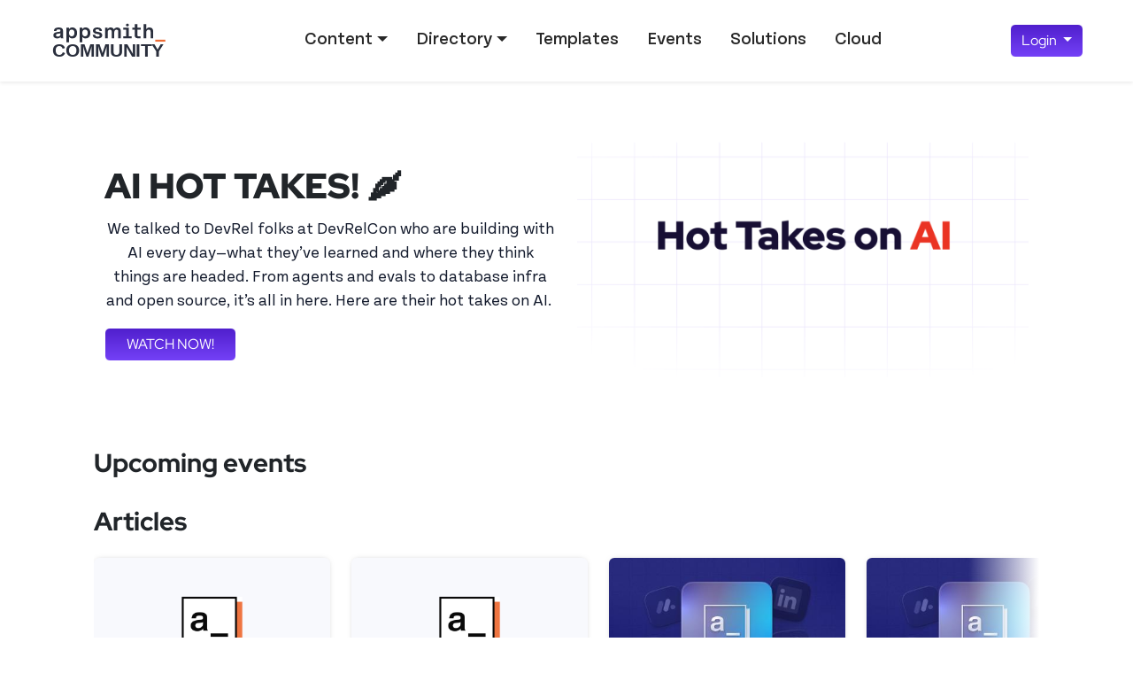

--- FILE ---
content_type: text/html; charset=UTF-8
request_url: https://community.appsmith.com/
body_size: 18955
content:

<!DOCTYPE html>
<html lang="en" dir="ltr" prefix="og: https://ogp.me/ns#" class="h-100">
  <head>
    <meta charset="utf-8" />
<noscript><style>form.antibot * :not(.antibot-message) { display: none !important; }</style>
</noscript><link rel="canonical" href="https://community.appsmith.com/" />
<link rel="shortlink" href="https://community.appsmith.com/" />
<meta name="Generator" content="Drupal 10 (https://www.drupal.org)" />
<meta name="MobileOptimized" content="width" />
<meta name="HandheldFriendly" content="true" />
<meta name="viewport" content="width=device-width, initial-scale=1.0" />
<link rel="icon" href="/sites/default/files/favicon-32x32.ico" type="image/vnd.microsoft.icon" />

    <title>Welcome to the Appsmith Community | Appsmith Community Portal</title>
    <link rel="stylesheet" media="all" href="/sites/default/files/css/css_GmV991KvICwotf2-qj7tgZEBYViOzLGoCufiKsEgKhI.css?delta=0&amp;language=en&amp;theme=appsmith&amp;include=[base64]" />
<link rel="stylesheet" media="all" href="https://cdnjs.cloudflare.com/ajax/libs/font-awesome/4.7.0/css/font-awesome.min.css" />
<link rel="stylesheet" media="all" href="/sites/default/files/css/css_DRrjWnZYUw1D9WJ75XkbSpcNJCryc6atnFfHnfh53rQ.css?delta=2&amp;language=en&amp;theme=appsmith&amp;include=[base64]" />
<link rel="stylesheet" media="all" href="/sites/default/files/css/css_VKQkqfm_jv8gkhS5eu_r-3qq1t6payZcJ9utza7PBwQ.css?delta=3&amp;language=en&amp;theme=appsmith&amp;include=[base64]" />
<link rel="stylesheet" media="all" href="/sites/default/files/css/css_56ju-dcCEBpxKt2-p2g256viAzHkpozMexuC8noUb_E.css?delta=4&amp;language=en&amp;theme=appsmith&amp;include=[base64]" />

    
  </head>
  <body class="path-frontpage page-node-type-landing-page  text-dark   d-flex flex-column h-100">
        <div class="visually-hidden-focusable skip-link p-3 container">
      <a href="#main-content" class="p-2">
        Skip to main content
      </a>
    </div>
    
    

<header>
  

    <nav class="navbar navbar-expand-lg navbar-light bg-white shadow-sm w-100 pt-3 pb-3">
    <div class="container-fluid px-5">
     <a className="navbar-brand pe-3" href="/" aria-label="Go back to the Appsmith Community Portal Homepage">
    <img className="img-fluid" src="/appsmith-community-logo.svg" width="150" height="50" alt="Appsmith Logo" />    </a>

      <button class="navbar-toggler collapsed" type="button" data-bs-toggle="collapse"
              data-bs-target="#navbarSupportedContent" aria-controls="navbarSupportedContent"
              aria-expanded="false" aria-label="Toggle navigation">
        <span class="navbar-toggler-icon"></span>
      </button>

      <div class="collapse navbar-collapse justify-content-md-end" id="navbarSupportedContent">
          <div class="region region-nav-main">
    <nav role="navigation" aria-labelledby="block-appsmith-main-navigation-menu" id="block-appsmith-main-navigation" class="block block-menu navigation menu--main">
            
  <h5 class="visually-hidden" id="block-appsmith-main-navigation-menu">Main navigation</h5>
  

        
            <ul data-block="nav_main" class="navbar-nav mx-auto nav-level-0">
                    <li class="nav-item px-2 dropdown">
          <a href="/content" class="nav-link dropdown-toggle" role="button" data-bs-toggle="dropdown" aria-expanded="false" title="Expand menu Content" data-drupal-link-system-path="content">Content</a>
                  <ul data-block="nav_main" class="dropdown-menu nav-level-1">
                    <li class="nav-item px-2">
          <a href="/content" class="dropdown-item" data-drupal-link-system-path="content">By type</a>
      </li>

                    <li class="nav-item px-2">
          <a href="/content/topic" class="dropdown-item" data-drupal-link-system-path="content/topic">By topic</a>
      </li>

                    <li class="nav-item px-2">
          <a href="/content/integration" class="dropdown-item" data-drupal-link-system-path="content/integration">By integration</a>
      </li>

        </ul>
  
      </li>

                    <li class="nav-item px-2 dropdown">
          <a href="/directory" class="nav-link dropdown-toggle" role="button" data-bs-toggle="dropdown" aria-expanded="false" title="Expand menu Directory" data-drupal-link-system-path="directory">Directory</a>
                  <ul data-block="nav_main" class="dropdown-menu nav-level-1">
                    <li class="nav-item px-2">
          <a href="/directory" class="dropdown-item" data-drupal-link-system-path="directory">All members</a>
      </li>

                    <li class="nav-item px-2">
          <a href="/directory/consultants" class="dropdown-item" data-drupal-link-system-path="directory/consultants">Verified consultants</a>
      </li>

        </ul>
  
      </li>

                    <li class="nav-item px-2">
          <a href="/library" class="nav-link" data-drupal-link-system-path="library">Templates</a>
      </li>

                    <li class="nav-item px-2">
          <a href="/event" class="nav-link" data-drupal-link-system-path="event">Events</a>
      </li>

                    <li class="nav-item px-2">
          <a href="/solutions" class="nav-link" data-drupal-link-system-path="solutions">Solutions</a>
      </li>

                    <li class="nav-item px-2">
          <a href="https://app.appsmith.com" class="nav-link">Cloud</a>
      </li>

        </ul>
  



  </nav>

  </div>

          <div class="region region-nav-additional">
    <div id="block-appsmithloginbutton" class="block block-appsmith-user block-login-button-block">
  
    
      <div class="login-button dropdown">
   <a class="btn btn-dark dropdown-toggle" href="#" role="button" id="loginButton" data-bs-toggle="dropdown" aria-expanded="false">
   Login
   </a>
   <ul class="dropdown-menu" aria-labelledby="loginButton">
      <li>
         <a href="/user/login/google?destination=/dashboard" class="dropdown-item">
            <svg class="bi google flex-shrink-0 me-2" width="24" height="24" role="img" xmlns="http://www.w3.org/2000/svg" fill="currentColor" viewBox="0 0 16 16">
               <path d="M15.545 6.558a9.42 9.42 0 0 1 .139 1.626c0 2.434-.87 4.492-2.384 5.885h.002C11.978 15.292 10.158 16 8 16A8 8 0 1 1 8 0a7.689 7.689 0 0 1 5.352 2.082l-2.284 2.284A4.347 4.347 0 0 0 8 3.166c-2.087 0-3.86 1.408-4.492 3.304a4.792 4.792 0 0 0 0 3.063h.003c.635 1.893 2.405 3.301 4.492 3.301 1.078 0 2.004-.276 2.722-.764h-.003a3.702 3.702 0 0 0 1.599-2.431H8v-3.08h7.545z"/>
            </svg>
            Google
         </a>
      </li>
      <li>
         <a href="/user/login/github?destination=/dashboard" class="dropdown-item">
            <svg aria-hidden="true" class="octicon octicon-mark-github  flex-shrink-0 me-2 bi" height="24" version="1.1" viewBox="0 0 16 16" fill="#000000" width="24">
               <path fill-rule="evenodd" d="M8 0C3.58 0 0 3.58 0 8c0 3.54 2.29 6.53 5.47 7.59.4.07.55-.17.55-.38 0-.19-.01-.82-.01-1.49-2.01.37-2.53-.49-2.69-.94-.09-.23-.48-.94-.82-1.13-.28-.15-.68-.52-.01-.53.63-.01 1.08.58 1.23.82.72 1.21 1.87.87 2.33.66.07-.52.28-.87.51-1.07-1.78-.2-3.64-.89-3.64-3.95 0-.87.31-1.59.82-2.15-.08-.2-.36-1.02.08-2.12 0 0 .67-.21 2.2.82.64-.18 1.32-.27 2-.27.68 0 1.36.09 2 .27 1.53-1.04 2.2-.82 2.2-.82.44 1.1.16 1.92.08 2.12.51.56.82 1.27.82 2.15 0 3.07-1.87 3.75-3.65 3.95.29.25.54.73.54 1.48 0 1.07-.01 1.93-.01 2.2 0 .21.15.46.55.38A8.013 8.013 0 0 0 16 8c0-4.42-3.58-8-8-8z"></path>
            </svg>
            Github
         </a>
      </li>
   </ul>
</div>
  </div>

  </div>

      </div>
    </div>
  </nav>
  
</header>

<main role="main">
  <a id="main-content" tabindex="-1"></a>
  
  
  

  <div class="container">
        <div class="row g-0">
            <div class="order-1 order-lg-2 col-12">
          <div class="region region-content">
    <div data-drupal-messages-fallback class="hidden"></div>
<div id="block-appsmith-page-title" class="block block-core block-page-title-block">
  
    
      
<h1 class="mt-4"><span class="field field--name-title field--type-string field--label-hidden">Welcome to the Appsmith Community</span>
</h1>


  </div>
<div id="block-appsmith-content" class="block block-system block-system-main-block">
  
    
      
<article class="node node--type-landing-page node--view-mode-full">

  
    

  
  <div class="node__content">
      <div class="layout layout--onecol">
    <div  class="layout__region layout__region--content">
      

    

<div class="container col-12 block-hero">
    <div class="row flex-lg-row-reverse align-items-center py-5">
      <div class="col-12 col-lg-6 hero--image">
        <img class="img-fluid rounded img-fluid image-style-_6-9-card" loading="eager" fetchpriority="high" src="/sites/default/files/styles/16_9_card/public/Screenshot%202025-08-13%20at%209.08.12%E2%80%AFAM.png?itok=1Y_rBXFo" width="600" height="337" alt="AI HOT TAKES! 🌶️" />


      </div>
      <div class="col-12 col-lg-6">
        <h1 class="display-6 text-start fw-900 lh-1 mb-3">AI HOT TAKES! 🌶️</h1>
        <div class="hero-body">
          <p class="text-align-center">We talked to DevRel folks at DevRelCon who are building with AI every day—what they’ve learned and where they think things are headed. From agents and evals to database infra and open source, it’s all in here. Here are their hot takes on AI.&nbsp;</p>
                    <div class="block-cta text-start">
            <a href="https://www.appsmith.com/hot-takes-on-ai"  class="btn btn-primary btn-md px-4 me-md-2">WATCH NOW! </a>
          </div>
                  </div>
      </div>
    </div>
</div>
    </div>
  </div>
  <div class="layout layout--onecol">
    <div  class="layout__region layout__region--content">
      <div class="block block-layout-builder block-extra-field-blocknodelanding-pagelinks">
  
    
      
  </div>
<div class="views-element-container block block-views block-views-blockblock-upcoming-events-block-1">
  
      <h2>Upcoming events</h2>
    
      <div><div class="view view-block-upcoming-events view-id-block_upcoming_events view-display-id-block_1 js-view-dom-id-eb7d9ba585050ea6e2ef88056614c055d85de6a78515a6009895edecf6119964">
  
    
      
  
          </div>
</div>

  </div>
<div class="views-element-container block block-views block-views-blockblock-homepage-carousels-block-1">
  
      <h2>Articles</h2>
    
      <div><div class="view view-block-homepage-carousels view-id-block_homepage_carousels view-display-id-block_1 js-view-dom-id-3b98505279a95a46a33b1b4450661d4e3ae9bc64ad6b0ec112942b2936660634">
  
    
      
      <div class="view-content">
      

<div id="simple-carousel-block_homepage_carousels" class="simple-carousel  items-per-viewport-4">
  <ul class="simple-carousel-inner">
          <li class="simple-carousel-item me-4">    


  




<article class="card mb-3 mr-3 border-0 h-100 article-preview ">
  <img class="img-fluid rounded-top card-img-top img-fluid image-style-card-image" src="/sites/default/files/styles/card_image/public/cover/appsmith-default-image.png?itok=LQgRVJE7" width="400" height="235" alt="Automatically Refresh Postgres Data in Appsmith (With a Modal) cover image" loading="lazy" />


  <div class="card-body row">
    <div class="card-category col pe-0">Blog</div>
    <div class="card-rating col-5 text-end text-muted ps-0 d-flex justify-content-end">
            <span class="upvote pe-2"><div class="rate-widget thumbsup"><form class="node-article-2309-updown-upvote-0 vote-form" id="rate-widget-base-form" data-drupal-selector="node-article-2309-updown-upvote-0" action="/" method="post" accept-charset="UTF-8">
  <div class="thumbsup-rating-wrapper rate-disabled" can-edit="false"><div class="form-item js-form-item form-type-radio js-form-type-radio form-item-value js-form-item-value form-disabled">
  <label class="form-item js-form-item form-type-radio js-form-type-radio form-item-value js-form-item-value form-disabled rating-label thumbsup-rating-label thumbsup-rating-label-up">
  <input twig-suggestion="rating-input" class="rating-input thumbsup-rating-input form-radio" data-drupal-selector="edit-value-1" disabled="disabled" type="radio" id="edit-value-1" name="value" value="1" />


  </label>
      <div class="rating-option-result">0</div>
    </div>
</div>
  <input data-drupal-selector="form-dnjfmsrzydhq14nrv32n72-q-puxlotitkoiyplxjr0" type="hidden" name="form_build_id" value="form-DnJFmsRzYdHq14NRv32N72-q_PUXlOTItkOIYPLXJr0" />


  <input data-drupal-selector="edit-node-article-2309-updown-upvote-0" type="hidden" name="form_id" value="node_article_2309_updown_upvote_0" />


    <input class="thumbsup-rating-submit button button--primary js-form-submit form-submit btn btn-primary" data-drupal-selector="edit-submit" data-disable-refocus="true" type="submit" id="edit-submit--2" name="op" value="Save" />


</form>
</div>
</span>
            <span class="comment-count px-2">
        <a href="#comments" class="comments-icon" name="comments" aria-label="See comments about Automatically Refresh Postgres Data in Appsmith (With a Modal)">
          <i class="fa fa-comment-o"></i>
        </a>  0
      </span>
          </div>
    <h3 class="card-title col-12 fs-5">Automatically Refresh Postgres Data in Appsmith (With a Modal)</h3>
    <a href="/content/blog/automatically-refresh-postgres-data-appsmith-modal" class="stretched-link"><span class="visually-hidden">Read more about Automatically Refresh Postgres Data in Appsmith (With a Modal)</span></a>
  </div>
  <div class="preview-footer d-flex flex-row px-3 pt-0 pb-4 position-relative">
    <div class="card-author-thumbnail me-2">
      <img class="rounded-circle mr-3 img-fluid image-style-thumbnail" width="40" height="40" src="/sites/default/files/styles/thumbnail/public/2025-07-10_14-01-18.jpg?itok=JJ6_Km6t" alt="&#039;s profile picture" loading="lazy" />


    </div>
    <div class="card-info lh-sm flex-fill">
      <div class="card-author-name fs-6">
        Luis Ibarra
      </div>
      <div class="card-date fw-light d-flex">
        <time>Jan 30, 2026</time>
        <div class="flex-fill text-end">2 minutes</div>
      </div>
    </div>
    <a href="/a/luis" class="stretched-link"><span class="visually-hidden">View luis's profile</span></a>
  </div>
  </article></li>
          <li class="simple-carousel-item me-4">    


  




<article class="card mb-3 mr-3 border-0 h-100 article-preview ">
  <img class="img-fluid rounded-top card-img-top img-fluid image-style-card-image" src="/sites/default/files/styles/card_image/public/cover/appsmith-default-image.png?itok=LQgRVJE7" width="400" height="235" alt="For Version 1.92 and Lower: Important Security Notice — CVE-2026-22794 &amp; Recent Version Updates cover image" loading="lazy" />


  <div class="card-body row">
    <div class="card-category col pe-0">Blog</div>
    <div class="card-rating col-5 text-end text-muted ps-0 d-flex justify-content-end">
            <span class="upvote pe-2"><div class="rate-widget thumbsup"><form class="node-article-2308-updown-upvote-0 vote-form" id="rate-widget-base-form--2" data-drupal-selector="node-article-2308-updown-upvote-0" action="/" method="post" accept-charset="UTF-8">
  <div class="thumbsup-rating-wrapper rate-disabled" can-edit="false"><div class="form-item js-form-item form-type-radio js-form-type-radio form-item-value js-form-item-value form-disabled">
  <label class="form-item js-form-item form-type-radio js-form-type-radio form-item-value js-form-item-value form-disabled rating-label thumbsup-rating-label thumbsup-rating-label-up">
  <input twig-suggestion="rating-input" class="rating-input thumbsup-rating-input form-radio" data-drupal-selector="edit-value-1-2" disabled="disabled" type="radio" id="edit-value-1--2" name="value" value="1" />


  </label>
      <div class="rating-option-result">0</div>
    </div>
</div>
  <input data-drupal-selector="form-s-46sdeskv5u2hb09fzyb5dqwqnig5aoeurpjywo4jy" type="hidden" name="form_build_id" value="form-S_46SDesKv5u2hB09fZyb5DqwQNIG5aOEuRPJYWO4JY" />


  <input data-drupal-selector="edit-node-article-2308-updown-upvote-0" type="hidden" name="form_id" value="node_article_2308_updown_upvote_0" />


    <input class="thumbsup-rating-submit button button--primary js-form-submit form-submit btn btn-primary" data-drupal-selector="edit-submit" data-disable-refocus="true" type="submit" id="edit-submit--4" name="op" value="Save" />


</form>
</div>
</span>
            <span class="comment-count px-2">
        <a href="#comments" class="comments-icon" name="comments" aria-label="See comments about For Version 1.92 and Lower: Important Security Notice — CVE-2026-22794 &amp; Recent Version Updates">
          <i class="fa fa-comment-o"></i>
        </a>  0
      </span>
          </div>
    <h3 class="card-title col-12 fs-5">For Version 1.92 and Lower: Important Security Notice — CVE-2026-22794 &amp; Recent Version Updates</h3>
    <a href="/content/blog/version-192-and-lower-important-security-notice-cve-2026-22794-recent-version-updates" class="stretched-link"><span class="visually-hidden">Read more about For Version 1.92 and Lower: Important Security Notice — CVE-2026-22794 &amp; Recent Version Updates</span></a>
  </div>
  <div class="preview-footer d-flex flex-row px-3 pt-0 pb-4 position-relative">
    <div class="card-author-thumbnail me-2">
      <img class="rounded-circle mr-3 img-fluid image-style-thumbnail" width="40" height="40" src="/sites/default/files/styles/thumbnail/public/avatar/appsmith-logo.175243af.png?itok=UeesY4J8" alt="&#039;s profile picture" loading="lazy" />


    </div>
    <div class="card-info lh-sm flex-fill">
      <div class="card-author-name fs-6">
        Stacey Levine
      </div>
      <div class="card-date fw-light d-flex">
        <time>Jan 23, 2026</time>
        <div class="flex-fill text-end">2 minutes</div>
      </div>
    </div>
    <a href="/a/staceylevine" class="stretched-link"><span class="visually-hidden">View staceylevine's profile</span></a>
  </div>
  </article></li>
          <li class="simple-carousel-item me-4">    


  




<article class="card mb-3 mr-3 border-0 h-100 article-preview ">
  <img class="img-fluid rounded-top card-img-top img-fluid image-style-card-image" src="/sites/default/files/styles/card_image/public/cover/New%20integrations-December.jpg?itok=zRvVdv9e" width="400" height="235" alt="NEW INTEGRATIONS: Linear, Clickup and Freskdesk cover image" loading="lazy" />


  <div class="card-body row">
    <div class="card-category col pe-0">Announcement</div>
    <div class="card-rating col-5 text-end text-muted ps-0 d-flex justify-content-end">
            <span class="upvote pe-2"><div class="rate-widget thumbsup"><form class="node-article-2307-updown-upvote-0 vote-form" id="rate-widget-base-form--3" data-drupal-selector="node-article-2307-updown-upvote-0" action="/" method="post" accept-charset="UTF-8">
  <div class="thumbsup-rating-wrapper rate-disabled" can-edit="false"><div class="form-item js-form-item form-type-radio js-form-type-radio form-item-value js-form-item-value form-disabled">
  <label class="form-item js-form-item form-type-radio js-form-type-radio form-item-value js-form-item-value form-disabled rating-label thumbsup-rating-label thumbsup-rating-label-up">
  <input twig-suggestion="rating-input" class="rating-input thumbsup-rating-input form-radio" data-drupal-selector="edit-value-1-3" disabled="disabled" type="radio" id="edit-value-1--3" name="value" value="1" />


  </label>
      <div class="rating-option-result">0</div>
    </div>
</div>
  <input data-drupal-selector="form-qvv40gqb2-ndfpv2uz7iwk-vc2nmretqkxj-b34qzcc" type="hidden" name="form_build_id" value="form-qvV40Gqb2_nDFPV2uz7iwK-vC2NmreTQKXj_B34QZcc" />


  <input data-drupal-selector="edit-node-article-2307-updown-upvote-0" type="hidden" name="form_id" value="node_article_2307_updown_upvote_0" />


    <input class="thumbsup-rating-submit button button--primary js-form-submit form-submit btn btn-primary" data-drupal-selector="edit-submit" data-disable-refocus="true" type="submit" id="edit-submit--6" name="op" value="Save" />


</form>
</div>
</span>
            <span class="comment-count px-2">
        <a href="#comments" class="comments-icon" name="comments" aria-label="See comments about NEW INTEGRATIONS: Linear, Clickup and Freskdesk">
          <i class="fa fa-comment-o"></i>
        </a>  0
      </span>
          </div>
    <h3 class="card-title col-12 fs-5">NEW INTEGRATIONS: Linear, Clickup and Freskdesk</h3>
    <a href="/content/announcement/new-integrations-linear-clickup-and-freskdesk" class="stretched-link"><span class="visually-hidden">Read more about NEW INTEGRATIONS: Linear, Clickup and Freskdesk</span></a>
  </div>
  <div class="preview-footer d-flex flex-row px-3 pt-0 pb-4 position-relative">
    <div class="card-author-thumbnail me-2">
      <img class="rounded-circle mr-3 img-fluid image-style-thumbnail" width="40" height="40" src="/sites/default/files/styles/thumbnail/public/TGA9SH07N-U0386RC9C4R-fd15928c573e-512.jpg?itok=ImoCNVqT" alt="&#039;s profile picture" loading="lazy" />


    </div>
    <div class="card-info lh-sm flex-fill">
      <div class="card-author-name fs-6">
        Joseph Petty
      </div>
      <div class="card-date fw-light d-flex">
        <time>Jan 7, 2026</time>
        <div class="flex-fill text-end">1 minute</div>
      </div>
    </div>
    <a href="/a/josephappsmith" class="stretched-link"><span class="visually-hidden">View joseph_appsmith's profile</span></a>
  </div>
  </article></li>
          <li class="simple-carousel-item me-4">    


  
  



<article class="card mb-3 mr-3 border-0 h-100 article-preview ">
  <img class="img-fluid rounded-top card-img-top img-fluid image-style-card-image" src="/sites/default/files/styles/card_image/public/cover/New%20integrations-December.jpg?itok=zRvVdv9e" width="400" height="235" alt="NEW INTEGRATIONS: Amplitude, Trello, Monday.com and Linkedin! cover image" loading="lazy" />


  <div class="card-body row">
    <div class="card-category col pe-0">Announcement</div>
    <div class="card-rating col-5 text-end text-muted ps-0 d-flex justify-content-end">
            <span class="upvote pe-2"><div class="rate-widget thumbsup"><form class="node-article-2304-updown-upvote-0 vote-form" id="rate-widget-base-form--4" data-drupal-selector="node-article-2304-updown-upvote-0" action="/" method="post" accept-charset="UTF-8">
  <div class="thumbsup-rating-wrapper rate-disabled" can-edit="false"><div class="form-item js-form-item form-type-radio js-form-type-radio form-item-value js-form-item-value form-disabled">
  <label class="form-item js-form-item form-type-radio js-form-type-radio form-item-value js-form-item-value form-disabled rating-label thumbsup-rating-label thumbsup-rating-label-up">
  <input twig-suggestion="rating-input" class="rating-input thumbsup-rating-input form-radio" data-drupal-selector="edit-value-1-4" disabled="disabled" type="radio" id="edit-value-1--4" name="value" value="1" />


  </label>
      <div class="rating-option-result">0</div>
    </div>
</div>
  <input data-drupal-selector="form-6p6blisdtofcyg8yorni0rihfz0kwkt20nvcs-t1dve" type="hidden" name="form_build_id" value="form-6p6BlisDTOFCYG8YOrnI0rIHfz0kwkT20nVCS_t1dVE" />


  <input data-drupal-selector="edit-node-article-2304-updown-upvote-0" type="hidden" name="form_id" value="node_article_2304_updown_upvote_0" />


    <input class="thumbsup-rating-submit button button--primary js-form-submit form-submit btn btn-primary" data-drupal-selector="edit-submit" data-disable-refocus="true" type="submit" id="edit-submit--8" name="op" value="Save" />


</form>
</div>
</span>
            <span class="comment-count px-2">
        <a href="#comments" class="comments-icon" name="comments" aria-label="See comments about NEW INTEGRATIONS: Amplitude, Trello, Monday.com and Linkedin!">
          <i class="fa fa-comment"></i>
        </a>  1
      </span>
          </div>
    <h3 class="card-title col-12 fs-5">NEW INTEGRATIONS: Amplitude, Trello, Monday.com and Linkedin!</h3>
    <a href="/content/announcement/new-integrations-amplitude-trello-mondaycom-and-linkedin" class="stretched-link"><span class="visually-hidden">Read more about NEW INTEGRATIONS: Amplitude, Trello, Monday.com and Linkedin!</span></a>
  </div>
  <div class="preview-footer d-flex flex-row px-3 pt-0 pb-4 position-relative">
    <div class="card-author-thumbnail me-2">
      <img class="rounded-circle mr-3 img-fluid image-style-thumbnail" width="40" height="40" src="/sites/default/files/styles/thumbnail/public/TGA9SH07N-U0386RC9C4R-fd15928c573e-512.jpg?itok=ImoCNVqT" alt="&#039;s profile picture" loading="lazy" />


    </div>
    <div class="card-info lh-sm flex-fill">
      <div class="card-author-name fs-6">
        Joseph Petty
      </div>
      <div class="card-date fw-light d-flex">
        <time>Dec 8, 2025</time>
        <div class="flex-fill text-end">1 minute</div>
      </div>
    </div>
    <a href="/a/josephappsmith" class="stretched-link"><span class="visually-hidden">View joseph_appsmith's profile</span></a>
  </div>
  </article></li>
          <li class="simple-carousel-item me-4">    


  




<article class="card mb-3 mr-3 border-0 h-100 article-preview ">
  <img class="img-fluid rounded-top card-img-top img-fluid image-style-card-image" src="/sites/default/files/styles/card_image/public/cover/appsmith-default-image.png?itok=LQgRVJE7" width="400" height="235" alt="How to Determine Which Remote Git Repository an Appsmith Application Is Connected to cover image" loading="lazy" />


  <div class="card-body row">
    <div class="card-category col pe-0">Guide</div>
    <div class="card-rating col-5 text-end text-muted ps-0 d-flex justify-content-end">
            <span class="upvote pe-2"><div class="rate-widget thumbsup"><form class="node-article-2302-updown-upvote-0 vote-form" id="rate-widget-base-form--5" data-drupal-selector="node-article-2302-updown-upvote-0" action="/" method="post" accept-charset="UTF-8">
  <div class="thumbsup-rating-wrapper rate-disabled" can-edit="false"><div class="form-item js-form-item form-type-radio js-form-type-radio form-item-value js-form-item-value form-disabled">
  <label class="form-item js-form-item form-type-radio js-form-type-radio form-item-value js-form-item-value form-disabled rating-label thumbsup-rating-label thumbsup-rating-label-up">
  <input twig-suggestion="rating-input" class="rating-input thumbsup-rating-input form-radio" data-drupal-selector="edit-value-1-5" disabled="disabled" type="radio" id="edit-value-1--5" name="value" value="1" />


  </label>
      <div class="rating-option-result">0</div>
    </div>
</div>
  <input data-drupal-selector="form-xbmxklu0fwbkbz45u7h9d3iquzlzb7-w5jvgzerxgkq" type="hidden" name="form_build_id" value="form-xbMXklu0fWbKbZ45U7H9d3IqUzLzB7_W5jVgZERxGKQ" />


  <input data-drupal-selector="edit-node-article-2302-updown-upvote-0" type="hidden" name="form_id" value="node_article_2302_updown_upvote_0" />


    <input class="thumbsup-rating-submit button button--primary js-form-submit form-submit btn btn-primary" data-drupal-selector="edit-submit" data-disable-refocus="true" type="submit" id="edit-submit--10" name="op" value="Save" />


</form>
</div>
</span>
            <span class="comment-count px-2">
        <a href="#comments" class="comments-icon" name="comments" aria-label="See comments about How to Determine Which Remote Git Repository an Appsmith Application Is Connected to">
          <i class="fa fa-comment-o"></i>
        </a>  0
      </span>
          </div>
    <h3 class="card-title col-12 fs-5">How to Determine Which Remote Git Repository an Appsmith Application Is Connected to</h3>
    <a href="/content/guide/how-determine-which-remote-git-repository-appsmith-application-connected" class="stretched-link"><span class="visually-hidden">Read more about How to Determine Which Remote Git Repository an Appsmith Application Is Connected to</span></a>
  </div>
  <div class="preview-footer d-flex flex-row px-3 pt-0 pb-4 position-relative">
    <div class="card-author-thumbnail me-2">
      <img class="rounded-circle mr-3 img-fluid image-style-thumbnail" width="40" height="40" src="/sites/default/files/styles/thumbnail/public/2025-07-10_14-01-18.jpg?itok=JJ6_Km6t" alt="&#039;s profile picture" loading="lazy" />


    </div>
    <div class="card-info lh-sm flex-fill">
      <div class="card-author-name fs-6">
        Luis Ibarra
      </div>
      <div class="card-date fw-light d-flex">
        <time>Nov 13, 2025</time>
        <div class="flex-fill text-end">1 minute</div>
      </div>
    </div>
    <a href="/a/luis" class="stretched-link"><span class="visually-hidden">View luis's profile</span></a>
  </div>
  </article></li>
          <li class="simple-carousel-item me-4">    


  




<article class="card mb-3 mr-3 border-0 h-100 article-preview ">
  <img class="img-fluid rounded-top card-img-top img-fluid image-style-card-image" src="/sites/default/files/styles/card_image/public/cover/appsmith-default-image.png?itok=LQgRVJE7" width="400" height="235" alt="How to Renew Your Git Deploy Key for Git-Connected Appsmith Apps cover image" loading="lazy" />


  <div class="card-body row">
    <div class="card-category col pe-0">Guide</div>
    <div class="card-rating col-5 text-end text-muted ps-0 d-flex justify-content-end">
            <span class="upvote pe-2"><div class="rate-widget thumbsup"><form class="node-article-2301-updown-upvote-0 vote-form" id="rate-widget-base-form--6" data-drupal-selector="node-article-2301-updown-upvote-0" action="/" method="post" accept-charset="UTF-8">
  <div class="thumbsup-rating-wrapper rate-disabled" can-edit="false"><div class="form-item js-form-item form-type-radio js-form-type-radio form-item-value js-form-item-value form-disabled">
  <label class="form-item js-form-item form-type-radio js-form-type-radio form-item-value js-form-item-value form-disabled rating-label thumbsup-rating-label thumbsup-rating-label-up">
  <input twig-suggestion="rating-input" class="rating-input thumbsup-rating-input form-radio" data-drupal-selector="edit-value-1-6" disabled="disabled" type="radio" id="edit-value-1--6" name="value" value="1" />


  </label>
      <div class="rating-option-result">0</div>
    </div>
</div>
  <input data-drupal-selector="form-iaiencq-mvn7wyfsclrjm-yj27mlg7sxikjxryzhdpw" type="hidden" name="form_build_id" value="form-iaieNCq-MvN7wYFsCLRJm_yJ27Mlg7sxikJXRYzhDpw" />


  <input data-drupal-selector="edit-node-article-2301-updown-upvote-0" type="hidden" name="form_id" value="node_article_2301_updown_upvote_0" />


    <input class="thumbsup-rating-submit button button--primary js-form-submit form-submit btn btn-primary" data-drupal-selector="edit-submit" data-disable-refocus="true" type="submit" id="edit-submit--12" name="op" value="Save" />


</form>
</div>
</span>
            <span class="comment-count px-2">
        <a href="#comments" class="comments-icon" name="comments" aria-label="See comments about How to Renew Your Git Deploy Key for Git-Connected Appsmith Apps">
          <i class="fa fa-comment-o"></i>
        </a>  0
      </span>
          </div>
    <h3 class="card-title col-12 fs-5">How to Renew Your Git Deploy Key for Git-Connected Appsmith Apps</h3>
    <a href="/content/guide/how-renew-your-git-deploy-key-git-connected-appsmith-apps" class="stretched-link"><span class="visually-hidden">Read more about How to Renew Your Git Deploy Key for Git-Connected Appsmith Apps</span></a>
  </div>
  <div class="preview-footer d-flex flex-row px-3 pt-0 pb-4 position-relative">
    <div class="card-author-thumbnail me-2">
      <img class="rounded-circle mr-3 img-fluid image-style-thumbnail" width="40" height="40" src="/sites/default/files/styles/thumbnail/public/2025-07-10_14-01-18.jpg?itok=JJ6_Km6t" alt="&#039;s profile picture" loading="lazy" />


    </div>
    <div class="card-info lh-sm flex-fill">
      <div class="card-author-name fs-6">
        Luis Ibarra
      </div>
      <div class="card-date fw-light d-flex">
        <time>Nov 13, 2025</time>
        <div class="flex-fill text-end">2 minutes</div>
      </div>
    </div>
    <a href="/a/luis" class="stretched-link"><span class="visually-hidden">View luis's profile</span></a>
  </div>
  </article></li>
          <li class="simple-carousel-item me-4">    


  




<article class="card mb-3 mr-3 border-0 h-100 article-preview ">
  <img class="img-fluid rounded-top card-img-top img-fluid image-style-card-image" src="/sites/default/files/styles/card_image/public/gmail.jpg?itok=l-Bp576b" width="400" height="235" alt="Gmail Integration: Fetching Emails and Displaying Base64Url Body As HTML cover image" loading="lazy" />


  <div class="card-body row">
    <div class="card-category col pe-0">Blog</div>
    <div class="card-rating col-5 text-end text-muted ps-0 d-flex justify-content-end">
            <span class="upvote pe-2"><div class="rate-widget thumbsup"><form class="node-article-2300-updown-upvote-0 vote-form" id="rate-widget-base-form--7" data-drupal-selector="node-article-2300-updown-upvote-0" action="/" method="post" accept-charset="UTF-8">
  <div class="thumbsup-rating-wrapper rate-disabled" can-edit="false"><div class="form-item js-form-item form-type-radio js-form-type-radio form-item-value js-form-item-value form-disabled">
  <label class="form-item js-form-item form-type-radio js-form-type-radio form-item-value js-form-item-value form-disabled rating-label thumbsup-rating-label thumbsup-rating-label-up">
  <input twig-suggestion="rating-input" class="rating-input thumbsup-rating-input form-radio" data-drupal-selector="edit-value-1-7" disabled="disabled" type="radio" id="edit-value-1--7" name="value" value="1" />


  </label>
      <div class="rating-option-result">0</div>
    </div>
</div>
  <input data-drupal-selector="form-v0tr3ifquue2owcblqs1xfhmvpdeqopey2l8eehm24u" type="hidden" name="form_build_id" value="form-V0Tr3iFQuuE2oWcblqs1XfhmVpdEQOPeY2l8EeHM24U" />


  <input data-drupal-selector="edit-node-article-2300-updown-upvote-0" type="hidden" name="form_id" value="node_article_2300_updown_upvote_0" />


    <input class="thumbsup-rating-submit button button--primary js-form-submit form-submit btn btn-primary" data-drupal-selector="edit-submit" data-disable-refocus="true" type="submit" id="edit-submit--14" name="op" value="Save" />


</form>
</div>
</span>
            <span class="comment-count px-2">
        <a href="#comments" class="comments-icon" name="comments" aria-label="See comments about Gmail Integration: Fetching Emails and Displaying Base64Url Body As HTML">
          <i class="fa fa-comment-o"></i>
        </a>  0
      </span>
          </div>
    <h3 class="card-title col-12 fs-5">Gmail Integration: Fetching Emails and Displaying Base64Url Body As HTML</h3>
    <a href="/content/blog/gmail-integration-fetching-emails-and-displaying-base64url-body-html" class="stretched-link"><span class="visually-hidden">Read more about Gmail Integration: Fetching Emails and Displaying Base64Url Body As HTML</span></a>
  </div>
  <div class="preview-footer d-flex flex-row px-3 pt-0 pb-4 position-relative">
    <div class="card-author-thumbnail me-2">
      <img class="rounded-circle mr-3 img-fluid image-style-thumbnail" width="40" height="40" src="/sites/default/files/styles/thumbnail/public/TGA9SH07N-U0386RC9C4R-fd15928c573e-512.jpg?itok=ImoCNVqT" alt="&#039;s profile picture" loading="lazy" />


    </div>
    <div class="card-info lh-sm flex-fill">
      <div class="card-author-name fs-6">
        Joseph Petty
      </div>
      <div class="card-date fw-light d-flex">
        <time>Nov 12, 2025</time>
        <div class="flex-fill text-end">6 minutes</div>
      </div>
    </div>
    <a href="/a/josephappsmith" class="stretched-link"><span class="visually-hidden">View joseph_appsmith's profile</span></a>
  </div>
  </article></li>
          <li class="simple-carousel-item me-4">    


  




<article class="card mb-3 mr-3 border-0 h-100 article-preview ">
  <img class="img-fluid rounded-top card-img-top img-fluid image-style-card-image" src="/sites/default/files/styles/card_image/public/cover/appsmith-default-image.png?itok=LQgRVJE7" width="400" height="235" alt="How to Change the Audit Log Retention Period in Appsmith cover image" loading="lazy" />


  <div class="card-body row">
    <div class="card-category col pe-0">Blog</div>
    <div class="card-rating col-5 text-end text-muted ps-0 d-flex justify-content-end">
            <span class="upvote pe-2"><div class="rate-widget thumbsup"><form class="node-article-2299-updown-upvote-0 vote-form" id="rate-widget-base-form--8" data-drupal-selector="node-article-2299-updown-upvote-0" action="/" method="post" accept-charset="UTF-8">
  <div class="thumbsup-rating-wrapper rate-disabled" can-edit="false"><div class="form-item js-form-item form-type-radio js-form-type-radio form-item-value js-form-item-value form-disabled">
  <label class="form-item js-form-item form-type-radio js-form-type-radio form-item-value js-form-item-value form-disabled rating-label thumbsup-rating-label thumbsup-rating-label-up">
  <input twig-suggestion="rating-input" class="rating-input thumbsup-rating-input form-radio" data-drupal-selector="edit-value-1-8" disabled="disabled" type="radio" id="edit-value-1--8" name="value" value="1" />


  </label>
      <div class="rating-option-result">0</div>
    </div>
</div>
  <input data-drupal-selector="form-b1-rrlbgloochan3kwqwhc18hvllqlpxnmcpvelq6i" type="hidden" name="form_build_id" value="form-_b1_RrlbGlOOchAn3KwQWhC18hVllQlpxNmcpVElq6I" />


  <input data-drupal-selector="edit-node-article-2299-updown-upvote-0" type="hidden" name="form_id" value="node_article_2299_updown_upvote_0" />


    <input class="thumbsup-rating-submit button button--primary js-form-submit form-submit btn btn-primary" data-drupal-selector="edit-submit" data-disable-refocus="true" type="submit" id="edit-submit--16" name="op" value="Save" />


</form>
</div>
</span>
            <span class="comment-count px-2">
        <a href="#comments" class="comments-icon" name="comments" aria-label="See comments about How to Change the Audit Log Retention Period in Appsmith">
          <i class="fa fa-comment-o"></i>
        </a>  0
      </span>
          </div>
    <h3 class="card-title col-12 fs-5">How to Change the Audit Log Retention Period in Appsmith</h3>
    <a href="/content/blog/how-change-audit-log-retention-period-appsmith" class="stretched-link"><span class="visually-hidden">Read more about How to Change the Audit Log Retention Period in Appsmith</span></a>
  </div>
  <div class="preview-footer d-flex flex-row px-3 pt-0 pb-4 position-relative">
    <div class="card-author-thumbnail me-2">
      <img class="rounded-circle mr-3 img-fluid image-style-thumbnail" width="40" height="40" src="/sites/default/files/styles/thumbnail/public/2025-07-10_14-01-18.jpg?itok=JJ6_Km6t" alt="&#039;s profile picture" loading="lazy" />


    </div>
    <div class="card-info lh-sm flex-fill">
      <div class="card-author-name fs-6">
        Luis Ibarra
      </div>
      <div class="card-date fw-light d-flex">
        <time>Oct 23, 2025</time>
        <div class="flex-fill text-end">2 minutes</div>
      </div>
    </div>
    <a href="/a/luis" class="stretched-link"><span class="visually-hidden">View luis's profile</span></a>
  </div>
  </article></li>
          <li class="simple-carousel-item me-4">    


  
  



<article class="card mb-3 mr-3 border-0 h-100 article-preview ">
  <img class="img-fluid rounded-top card-img-top img-fluid image-style-card-image" src="/sites/default/files/styles/card_image/public/A%20developer%20two%20years%20ago%20%289%29.png?itok=DgihHH8g" width="400" height="235" alt="Build and Ship AI Agents Faster for Your Business Tooling with Appsmith and Gibsonai cover image" loading="lazy" />


  <div class="card-body row">
    <div class="card-category col pe-0">Blog</div>
    <div class="card-rating col-5 text-end text-muted ps-0 d-flex justify-content-end">
            <span class="upvote pe-2"><div class="rate-widget thumbsup"><form class="node-article-2103-updown-upvote-0 vote-form" id="rate-widget-base-form--9" data-drupal-selector="node-article-2103-updown-upvote-0" action="/" method="post" accept-charset="UTF-8">
  <div class="thumbsup-rating-wrapper rate-disabled" can-edit="false"><div class="form-item js-form-item form-type-radio js-form-type-radio form-item-value js-form-item-value form-disabled">
  <label class="form-item js-form-item form-type-radio js-form-type-radio form-item-value js-form-item-value form-disabled rating-label thumbsup-rating-label thumbsup-rating-label-up">
  <input twig-suggestion="rating-input" class="rating-input thumbsup-rating-input form-radio" data-drupal-selector="edit-value-1-9" disabled="disabled" type="radio" id="edit-value-1--9" name="value" value="1" />


  </label>
      <div class="rating-option-result">2</div>
    </div>
</div>
  <input data-drupal-selector="form-ntbskka3d5rrow3hym8kfa1zkcxhizv4g2t6wxaanu4" type="hidden" name="form_build_id" value="form-NTBsKkA3d5rROW3Hym8kfa1ZkcXhIzv4G2t6wXAAnU4" />


  <input data-drupal-selector="edit-node-article-2103-updown-upvote-0" type="hidden" name="form_id" value="node_article_2103_updown_upvote_0" />


    <input class="thumbsup-rating-submit button button--primary js-form-submit form-submit btn btn-primary" data-drupal-selector="edit-submit" data-disable-refocus="true" type="submit" id="edit-submit--18" name="op" value="Save" />


</form>
</div>
</span>
            <span class="comment-count px-2">
        <a href="#comments" class="comments-icon" name="comments" aria-label="See comments about Build and Ship AI Agents Faster for Your Business Tooling with Appsmith and Gibsonai">
          <i class="fa fa-comment"></i>
        </a>  2
      </span>
          </div>
    <h3 class="card-title col-12 fs-5">Build and Ship AI Agents Faster for Your Business Tooling with Appsmith and Gibsonai</h3>
    <a href="/content/blog/build-and-ship-ai-agents-faster-your-business-tooling-appsmith-and-gibsonai" class="stretched-link"><span class="visually-hidden">Read more about Build and Ship AI Agents Faster for Your Business Tooling with Appsmith and Gibsonai</span></a>
  </div>
  <div class="preview-footer d-flex flex-row px-3 pt-0 pb-4 position-relative">
    <div class="card-author-thumbnail me-2">
      <img class="rounded-circle mr-3 img-fluid image-style-thumbnail" width="40" height="40" src="/sites/default/files/styles/thumbnail/public/My%20Photo.png?itok=ofoouZjt" alt="&#039;s profile picture" loading="lazy" />


    </div>
    <div class="card-info lh-sm flex-fill">
      <div class="card-author-name fs-6">
        Bobur Umurzokov
      </div>
      <div class="card-date fw-light d-flex">
        <time>Jul 11, 2025</time>
        <div class="flex-fill text-end">6 minutes</div>
      </div>
    </div>
    <a href="/a/boburumurzokov2" class="stretched-link"><span class="visually-hidden">View boburumurzokov2's profile</span></a>
  </div>
  </article></li>
          <li class="simple-carousel-item me-4">    


  




<article class="card mb-3 mr-3 border-0 h-100 article-preview ">
  <img class="img-fluid rounded-top card-img-top img-fluid image-style-card-image" src="/sites/default/files/styles/card_image/public/cover/appsmith-default-image.png?itok=LQgRVJE7" width="400" height="235" alt="Appsmith Best Practices: Git Sync cover image" loading="lazy" />


  <div class="card-body row">
    <div class="card-category col pe-0">Guide</div>
    <div class="card-rating col-5 text-end text-muted ps-0 d-flex justify-content-end">
            <span class="upvote pe-2"><div class="rate-widget thumbsup"><form class="node-article-2032-updown-upvote-0 vote-form" id="rate-widget-base-form--10" data-drupal-selector="node-article-2032-updown-upvote-0" action="/" method="post" accept-charset="UTF-8">
  <div class="thumbsup-rating-wrapper rate-disabled" can-edit="false"><div class="form-item js-form-item form-type-radio js-form-type-radio form-item-value js-form-item-value form-disabled">
  <label class="form-item js-form-item form-type-radio js-form-type-radio form-item-value js-form-item-value form-disabled rating-label thumbsup-rating-label thumbsup-rating-label-up">
  <input twig-suggestion="rating-input" class="rating-input thumbsup-rating-input form-radio" data-drupal-selector="edit-value-1-10" disabled="disabled" type="radio" id="edit-value-1--10" name="value" value="1" />


  </label>
      <div class="rating-option-result">0</div>
    </div>
</div>
  <input data-drupal-selector="form-ccm-ttnae8b-ez-q-r0ewi6z9z0uafd-wdjafmwq3ae" type="hidden" name="form_build_id" value="form-CCm_TTNAe8b_EZ_q-r0Ewi6Z9Z0UAFd-WDjaFmWq3aE" />


  <input data-drupal-selector="edit-node-article-2032-updown-upvote-0" type="hidden" name="form_id" value="node_article_2032_updown_upvote_0" />


    <input class="thumbsup-rating-submit button button--primary js-form-submit form-submit btn btn-primary" data-drupal-selector="edit-submit" data-disable-refocus="true" type="submit" id="edit-submit--20" name="op" value="Save" />


</form>
</div>
</span>
            <span class="comment-count px-2">
        <a href="#comments" class="comments-icon" name="comments" aria-label="See comments about Appsmith Best Practices: Git Sync">
          <i class="fa fa-comment-o"></i>
        </a>  0
      </span>
          </div>
    <h3 class="card-title col-12 fs-5">Appsmith Best Practices: Git Sync</h3>
    <a href="/content/guide/appsmith-best-practices-git-sync" class="stretched-link"><span class="visually-hidden">Read more about Appsmith Best Practices: Git Sync</span></a>
  </div>
  <div class="preview-footer d-flex flex-row px-3 pt-0 pb-4 position-relative">
    <div class="card-author-thumbnail me-2">
      <img class="rounded-circle mr-3 img-fluid image-style-thumbnail" width="40" height="40" src="/sites/default/files/styles/thumbnail/public/DJI_0089-2.jpg?itok=gCSxcHIE" alt="&#039;s profile picture" loading="lazy" />


    </div>
    <div class="card-info lh-sm flex-fill">
      <div class="card-author-name fs-6">
        Pranav Kanade
      </div>
      <div class="card-date fw-light d-flex">
        <time>Apr 28, 2025</time>
        <div class="flex-fill text-end">2 minutes</div>
      </div>
    </div>
    <a href="/a/pranavkanade" class="stretched-link"><span class="visually-hidden">View pranavkanade's profile</span></a>
  </div>
  </article></li>
      </ul>
  <div class="simple-carousel-button button--previous">
    <a type="button">&lt;</a>
  </div>
  <div class="simple-carousel-button button--next">
    <a type="button">&gt;</a>
  </div>
</div>

    </div>
  
          </div>
</div>

  </div>
<div class="views-element-container block block-views block-views-blockblock-most-popular-tags-block-1">
  
      <h2>Integrations</h2>
    
      <div><div class="view view-block-most-popular-tags view-id-block_most_popular_tags view-display-id-block_1 js-view-dom-id-09a402fbad606a9521996ddec354142628c3216f467c0c7ed4b451b375d557b5">
  
    
      
      <div class="view-content">
          <div class="d-inline-block mb-3"><a href="/tag/supabase"><span class="badge rounded-pill fs-6 bg-light text-dark">  <img loading="lazy" src="/sites/default/files/styles/small_thumbnail/public/2024-03/supabase-logo.jpg?itok=NPkG9iQ4" width="33" height="33" alt="" class="img-fluid image-style-small-thumbnail" />


 Supabase</span></a></div>
    <div class="d-inline-block mb-3"><a href="/tag/mongodb"><span class="badge rounded-pill fs-6 bg-light text-dark">  <img loading="lazy" src="/sites/default/files/styles/small_thumbnail/public/2024-03/MongoDB-Emblem.jpg?itok=Gzbj-T7b" width="33" height="33" alt="Mongo DB logo" class="img-fluid image-style-small-thumbnail" />


 MongoDB</span></a></div>
    <div class="d-inline-block mb-3"><a href="/tag/azure"><span class="badge rounded-pill fs-6 bg-light text-dark">  <img loading="lazy" src="/sites/default/files/styles/small_thumbnail/public/2024-03/azure-logo.png?itok=C6jkijCS" width="33" height="33" alt="" class="img-fluid image-style-small-thumbnail" />


 Azure</span></a></div>
    <div class="d-inline-block mb-3"><a href="/tag/google-sheets"><span class="badge rounded-pill fs-6 bg-light text-dark">  <img loading="lazy" src="/sites/default/files/styles/small_thumbnail/public/2024-06/1374342174757_09d6bc4e38f93004e8ec_512.png?itok=jDYmzG1B" width="33" height="33" alt="google sheets" class="img-fluid image-style-small-thumbnail" />


 google sheets</span></a></div>
    <div class="d-inline-block mb-3"><a href="/tag/aws"><span class="badge rounded-pill fs-6 bg-light text-dark">  <img loading="lazy" src="/sites/default/files/styles/small_thumbnail/public/2024-03/aws-logo.jpg?itok=yG4bpfFs" width="33" height="33" alt="" class="img-fluid image-style-small-thumbnail" />


 AWS</span></a></div>
    <div class="d-inline-block mb-3"><a href="/tag/firebase"><span class="badge rounded-pill fs-6 bg-light text-dark">  <img loading="lazy" src="/sites/default/files/styles/small_thumbnail/public/2024-03/firebase-logo_0.png?itok=WhzPZBik" width="33" height="33" alt="" class="img-fluid image-style-small-thumbnail" />


 Firebase</span></a></div>
    <div class="d-inline-block mb-3"><a href="/tag/ms-sql"><span class="badge rounded-pill fs-6 bg-light text-dark">  <img loading="lazy" src="/sites/default/files/styles/small_thumbnail/public/2024-03/ms-sql-logo.jpg?itok=Ug_8y1i9" width="33" height="33" alt="" class="img-fluid image-style-small-thumbnail" />


 MS SQL</span></a></div>
    <div class="d-inline-block mb-3"><a href="/tag/chatgpt"><span class="badge rounded-pill fs-6 bg-light text-dark">  <img loading="lazy" src="/sites/default/files/styles/small_thumbnail/public/2024-03/chatgpt-logo.jpg?itok=tdcjFoAl" width="33" height="33" alt="" class="img-fluid image-style-small-thumbnail" />


 ChatGPT</span></a></div>
    <div class="d-inline-block mb-3"><a href="/tag/harvest"><span class="badge rounded-pill fs-6 bg-light text-dark">  <img loading="lazy" src="/sites/default/files/styles/small_thumbnail/public/2024-03/harvest-logo.png?itok=aRRjoe0g" width="33" height="33" alt="" class="img-fluid image-style-small-thumbnail" />


 Harvest</span></a></div>
    <div class="d-inline-block mb-3"><a href="/tag/google-drive"><span class="badge rounded-pill fs-6 bg-light text-dark">  <img loading="lazy" src="/sites/default/files/styles/small_thumbnail/public/2024-03/google-drive.png?itok=o5Ewn46f" width="33" height="33" alt="" class="img-fluid image-style-small-thumbnail" />


 Google Drive</span></a></div>
    <div class="d-inline-block mb-3"><a href="/tag/jira"><span class="badge rounded-pill fs-6 bg-light text-dark">  <img loading="lazy" src="/sites/default/files/styles/small_thumbnail/public/2024-03/jira-logo_0.png?itok=Nq2aLQ3I" width="33" height="33" alt="" class="img-fluid image-style-small-thumbnail" />


 Jira</span></a></div>
    <div class="d-inline-block mb-3"><a href="/tag/openai"><span class="badge rounded-pill fs-6 bg-light text-dark">  <img loading="lazy" src="/sites/default/files/styles/small_thumbnail/public/2024-03/openai-logo.jpg?itok=J1hB3Dxe" width="33" height="33" alt="" class="img-fluid image-style-small-thumbnail" />


 OpenAI</span></a></div>
    <div class="d-inline-block mb-3"><a href="/tag/salesforce"><span class="badge rounded-pill fs-6 bg-light text-dark">  <img loading="lazy" src="/sites/default/files/styles/small_thumbnail/public/2024-03/salesforce-logo.jpg?itok=G4bJSHI8" width="33" height="33" alt="" class="img-fluid image-style-small-thumbnail" />


 Salesforce</span></a></div>
    <div class="d-inline-block mb-3"><a href="/tag/airtable"><span class="badge rounded-pill fs-6 bg-light text-dark">  <img loading="lazy" src="/sites/default/files/styles/small_thumbnail/public/2024-03/airtable-logo.png?itok=XGGHozeC" width="33" height="33" alt="" class="img-fluid image-style-small-thumbnail" />


 Airtable</span></a></div>
    <div class="d-inline-block mb-3"><a href="/tag/neondb"><span class="badge rounded-pill fs-6 bg-light text-dark">  <img loading="lazy" src="/sites/default/files/styles/small_thumbnail/public/2024-03/neondatabase_logo.jpeg?itok=n15lgCcW" width="33" height="33" alt="" class="img-fluid image-style-small-thumbnail" />


 NeonDB</span></a></div>
    <div class="d-inline-block mb-3"><a href="/tag/baserow"><span class="badge rounded-pill fs-6 bg-light text-dark">  <img loading="lazy" src="/sites/default/files/styles/small_thumbnail/public/2024-07/unnamed.png?itok=Knj8Pkfd" width="33" height="33" alt="" class="img-fluid image-style-small-thumbnail" />


 Baserow</span></a></div>
    <div class="d-inline-block mb-3"><a href="/tag/strapi"><span class="badge rounded-pill fs-6 bg-light text-dark">  <img loading="lazy" src="/sites/default/files/styles/small_thumbnail/public/2024-03/strpi-cms_0.png?itok=txb69fg1" width="33" height="33" alt="" class="img-fluid image-style-small-thumbnail" />


 Strapi</span></a></div>
    <div class="d-inline-block mb-3"><a href="/tag/google-cloud-platform"><span class="badge rounded-pill fs-6 bg-light text-dark">  <img loading="lazy" src="/sites/default/files/styles/small_thumbnail/public/2024-03/gcp-logo.png?itok=L-D1DPkJ" width="33" height="33" alt="" class="img-fluid image-style-small-thumbnail" />


 Google Cloud Platform</span></a></div>
    <div class="d-inline-block mb-3"><a href="/tag/slack"><span class="badge rounded-pill fs-6 bg-light text-dark">  <img loading="lazy" src="/sites/default/files/styles/small_thumbnail/public/2024-03/slack-logo.jpg?itok=y87KfTi2" width="33" height="33" alt="" class="img-fluid image-style-small-thumbnail" />


 Slack</span></a></div>
    <div class="d-inline-block mb-3"><a href="/tag/zendesk"><span class="badge rounded-pill fs-6 bg-light text-dark">  <img loading="lazy" src="/sites/default/files/styles/small_thumbnail/public/2024-03/zendesk-logo.png?itok=e-E1uXXE" width="33" height="33" alt="" class="img-fluid image-style-small-thumbnail" />


 Zendesk</span></a></div>
    <div class="d-inline-block mb-3"><a href="/tag/zoho"><span class="badge rounded-pill fs-6 bg-light text-dark">  <img loading="lazy" src="/sites/default/files/styles/small_thumbnail/public/2024-03/zoho-logo.webp?itok=2hN53css" width="33" height="33" alt="" class="img-fluid image-style-small-thumbnail" />


 Zoho</span></a></div>
    <div class="d-inline-block mb-3"><a href="/tag/dropbox"><span class="badge rounded-pill fs-6 bg-light text-dark">  <img loading="lazy" src="/sites/default/files/styles/small_thumbnail/public/2024-03/Dropbox_Icon.svg_.png?itok=PYxCHqg5" width="33" height="33" alt="" class="img-fluid image-style-small-thumbnail" />


 Dropbox</span></a></div>
    <div class="d-inline-block mb-3"><a href="/tag/drupal"><span class="badge rounded-pill fs-6 bg-light text-dark">  <img loading="lazy" src="/sites/default/files/styles/small_thumbnail/public/2024-03/drupal-logo.png?itok=JEV3h4Cm" width="33" height="33" alt="" class="img-fluid image-style-small-thumbnail" />


 Drupal</span></a></div>
    <div class="d-inline-block mb-3"><a href="/tag/portkey"><span class="badge rounded-pill fs-6 bg-light text-dark">  <img loading="lazy" src="/sites/default/files/styles/small_thumbnail/public/2024-03/portkey-logo.jpg?itok=gVq3DsSm" width="33" height="33" alt="" class="img-fluid image-style-small-thumbnail" />


 Portkey</span></a></div>
    <div class="d-inline-block mb-3"><a href="/tag/s3"><span class="badge rounded-pill fs-6 bg-light text-dark">  <img loading="lazy" src="/sites/default/files/styles/small_thumbnail/public/2024-03/Amazon-S3-Logo.svg_.png?itok=FIpYze35" width="33" height="33" alt="" class="img-fluid image-style-small-thumbnail" />


 S3</span></a></div>
    <div class="d-inline-block mb-3"><a href="/tag/digitalocean"><span class="badge rounded-pill fs-6 bg-light text-dark">  <img loading="lazy" src="/sites/default/files/styles/small_thumbnail/public/2024-03/digital-ocean-logo.png?itok=HJeZ8mcQ" width="33" height="33" alt="" class="img-fluid image-style-small-thumbnail" />


 DigitalOcean</span></a></div>
    <div class="d-inline-block mb-3"><a href="/tag/cloudflare"><span class="badge rounded-pill fs-6 bg-light text-dark">  <img loading="lazy" src="/sites/default/files/styles/small_thumbnail/public/2024-03/cloudflare-logo.jpg?itok=ytmZZ0zL" width="33" height="33" alt="" class="img-fluid image-style-small-thumbnail" />


 CloudFlare</span></a></div>
    <div class="d-inline-block mb-3"><a href="/tag/anthropic"><span class="badge rounded-pill fs-6 bg-light text-dark">  <img loading="lazy" src="/sites/default/files/styles/small_thumbnail/public/2024-03/anthropic-logo_0.png?itok=_8ROTHSx" width="33" height="33" alt="" class="img-fluid image-style-small-thumbnail" />


 Anthropic</span></a></div>
    <div class="d-inline-block mb-3"><a href="/tag/appwrite"><span class="badge rounded-pill fs-6 bg-light text-dark">  <img loading="lazy" src="/sites/default/files/styles/small_thumbnail/public/2024-06/d9v7gap3s63m903rnn2o.png?itok=55ZnVBm7" width="33" height="33" alt="" class="img-fluid image-style-small-thumbnail" />


 Appwrite</span></a></div>
    <div class="d-inline-block mb-3"><a href="/tag/radarcom"><span class="badge rounded-pill fs-6 bg-light text-dark">  <img loading="lazy" src="/sites/default/files/styles/small_thumbnail/public/2024-06/19912091.png?itok=_AD1Dyju" width="33" height="33" alt="radar.com" class="img-fluid image-style-small-thumbnail" />


 radar.com</span></a></div>

    </div>
  
          </div>
</div>

  </div>
<div class="views-element-container block block-views block-views-blockblock-recent-videos-block-1">
  
      <h2>Recent videos</h2>
    
      <div><div class="view view-block-recent-videos view-id-block_recent_videos view-display-id-block_1 js-view-dom-id-36723b17c382c5b43c97f481f51f9486a7af3bd75a5407712a5bb613a9cda1b5">
  
    
      
      <div class="view-content">
      

<div id="simple-carousel-block_recent_videos" class="simple-carousel  items-per-viewport-2">
  <ul class="simple-carousel-inner">
          <li class="simple-carousel-item me-4">
<article class="node node--type-video node--promoted node--view-mode-embedded">

  
      <h2>
      <a href="/content/video/announcing-appsmith-mondaycom-integration" rel="bookmark"><span class="field field--name-title field--type-string field--label-hidden">ANNOUNCING: Appsmith Monday.com Integration!</span>
</a>
    </h2>
    

  
  <div class="node__content">
    <article class="media media--type-video media--view-mode-full">
  
      <iframe src="https://community.appsmith.com/media/oembed?url=https%3A//www.youtube.com/watch%3Fv%3DesWLSF7oPvY&amp;max_width=1280&amp;max_height=720&amp;hash=Fehh8NFAzxfdcnYfeYiGNrafn2gpx3DGzDoIuFYV7-s" width="1280" height="720" class="media-oembed-content" loading="eager" title="ANNOUNCING: Appsmith Monday.com Integration!"></iframe>

  </article>

  </div>

</article>
</li>
          <li class="simple-carousel-item me-4">
<article class="node node--type-video node--promoted node--view-mode-embedded">

  
      <h2>
      <a href="/content/video/announcing-appsmith-trello-integration" rel="bookmark"><span class="field field--name-title field--type-string field--label-hidden">ANNOUNCING: Appsmith Trello Integration!</span>
</a>
    </h2>
    

  
  <div class="node__content">
    <article class="media media--type-video media--view-mode-full">
  
      <iframe src="https://community.appsmith.com/media/oembed?url=https%3A//www.youtube.com/watch%3Fv%3DgzR_jMp5YXQ&amp;max_width=1280&amp;max_height=720&amp;hash=iAaaZcaAQFu85TZTIZVWSQoA7W9FafxWRMEymB3Zgek" width="1280" height="720" class="media-oembed-content" loading="eager" title="ANNOUNCING: Appsmith Trello Integration!"></iframe>

  </article>

  </div>

</article>
</li>
          <li class="simple-carousel-item me-4">
<article class="node node--type-video node--promoted node--view-mode-embedded">

  
      <h2>
      <a href="/content/video/ship-enterprise-dashboards-10x-faster" rel="bookmark"><span class="field field--name-title field--type-string field--label-hidden">Ship Enterprise Dashboards 10X Faster</span>
</a>
    </h2>
    

  
  <div class="node__content">
    <article class="media media--type-video media--view-mode-full">
  
      <iframe src="https://community.appsmith.com/media/oembed?url=https%3A//www.youtube.com/watch%3Fv%3DBCHcbYV0pvk&amp;max_width=1280&amp;max_height=720&amp;hash=f4_g12N8L-SX3UGYTSlbKVALKxcx9lF7x8regmErblA" width="1280" height="720" class="media-oembed-content" loading="eager" title="Ship Enterprise Dashboards 10x Faster"></iframe>

  </article>

  </div>

</article>
</li>
          <li class="simple-carousel-item me-4">
<article class="node node--type-video node--promoted node--view-mode-embedded">

  
      <h2>
      <a href="/content/video/how-build-ai-products-responsibly" rel="bookmark"><span class="field field--name-title field--type-string field--label-hidden">How to Build AI Products Responsibly 🎙</span>
</a>
    </h2>
    

  
  <div class="node__content">
    <article class="media media--type-video media--view-mode-full">
  
      <iframe src="https://community.appsmith.com/media/oembed?url=https%3A//www.youtube.com/watch%3Fv%3D-aZ__tofCDU&amp;max_width=1280&amp;max_height=720&amp;hash=xmgox-R0qNTVJg_0kCsVJjDDssZudkmfIpVsI3yDkqE" width="1280" height="720" class="media-oembed-content" loading="eager" title="How to Build AI Products Responsibly 🎙"></iframe>

  </article>

  </div>

</article>
</li>
          <li class="simple-carousel-item me-4">
<article class="node node--type-video node--promoted node--view-mode-embedded">

  
      <h2>
      <a href="/content/video/60-25000-attendees-nerdearlas-story-latin-americas-biggest-tech-event" rel="bookmark"><span class="field field--name-title field--type-string field--label-hidden">From 60 to 25,000 Attendees: Nerdearla&#039;s Story, Latin America&#039;s Biggest Tech Event</span>
</a>
    </h2>
    

  
  <div class="node__content">
    <article class="media media--type-video media--view-mode-full">
  
      <iframe src="https://community.appsmith.com/media/oembed?url=https%3A//www.youtube.com/watch%3Fv%3DyafWMkkPshw&amp;max_width=1280&amp;max_height=720&amp;hash=JaErGdXcu0GEukDWUjSehzC8sHEEMiHbIOSVn51TEcA" width="1280" height="720" class="media-oembed-content" loading="eager" title="From 60 to 25,000 Attendees: Nerdearla&#039;s Story, Latin America&#039;s Biggest Tech Event"></iframe>

  </article>

  </div>

</article>
</li>
      </ul>
  <div class="simple-carousel-button button--previous">
    <a type="button">&lt;</a>
  </div>
  <div class="simple-carousel-button button--next">
    <a type="button">&gt;</a>
  </div>
</div>

    </div>
  
          </div>
</div>

  </div>
<div class="views-element-container block block-views block-views-blockblock-latest-templates-block-1">
  
      <h2>Latest templates</h2>
    
      <div><div class="view view-block-latest-templates view-id-block_latest_templates view-display-id-block_1 js-view-dom-id-22753a8edf70fdd7778cf53486c18dfdc2b1e187524e6c7c3c2b42586e6adfaf">
  
    
      
      <div class="view-content">
      

<div id="simple-carousel-block_latest_templates" class="simple-carousel  items-per-viewport-6">
  <ul class="simple-carousel-inner">
          <li class="simple-carousel-item me-4">    


  
    



<article class="card mb-3 mr-3 border-0 h-100 article-preview ">
  <img class="img-fluid rounded-top card-img-top img-fluid image-style-card-image" src="/sites/default/files/styles/card_image/public/community/%5Buser%3Aaccount-name%5D/appsmith-tempalte-js-calendar.png?itok=W5xaRLWp" width="400" height="235" alt="Fullcalendar-Js cover image" loading="lazy" />


  <div class="card-body row">
    <div class="card-category col pe-0">Template</div>
    <div class="card-rating col-5 text-end text-muted ps-0 d-flex justify-content-end">
            <span class="upvote pe-2"><div class="rate-widget fivestar"><form class="node-template-2268-fivestar-rating-0 vote-form" id="rate-widget-base-form--11" data-drupal-selector="node-template-2268-fivestar-rating-0" action="/" method="post" accept-charset="UTF-8">
  <div class="fivestar-rating-wrapper rate-disabled" can-edit="false"><div class="form-item js-form-item form-type-radio js-form-type-radio form-item-value js-form-item-value form-disabled">
  <label class="form-item js-form-item form-type-radio js-form-type-radio form-item-value js-form-item-value form-disabled rating-label fivestar-rating-label fivestar-rating-label-1">
  <input twig-suggestion="rating-input" class="rating-input fivestar-rating-input fivestar-rating-input-1 form-radio" data-drupal-selector="edit-value-1-11" disabled="disabled" type="radio" id="edit-value-1--11" name="value" value="1" />


  </label>
    </div>
<div class="form-item js-form-item form-type-radio js-form-type-radio form-item-value js-form-item-value form-disabled">
  <label class="form-item js-form-item form-type-radio js-form-type-radio form-item-value js-form-item-value form-disabled rating-label fivestar-rating-label fivestar-rating-label-2">
  <input twig-suggestion="rating-input" class="rating-input fivestar-rating-input fivestar-rating-input-2 form-radio" data-drupal-selector="edit-value-2" disabled="disabled" type="radio" id="edit-value-2" name="value" value="2" />


  </label>
    </div>
<div class="form-item js-form-item form-type-radio js-form-type-radio form-item-value js-form-item-value form-disabled">
  <label class="form-item js-form-item form-type-radio js-form-type-radio form-item-value js-form-item-value form-disabled rating-label fivestar-rating-label fivestar-rating-label-3">
  <input twig-suggestion="rating-input" class="rating-input fivestar-rating-input fivestar-rating-input-3 form-radio" data-drupal-selector="edit-value-3" disabled="disabled" type="radio" id="edit-value-3" name="value" value="3" />


  </label>
    </div>
<div class="form-item js-form-item form-type-radio js-form-type-radio form-item-value js-form-item-value form-disabled">
  <label class="form-item js-form-item form-type-radio js-form-type-radio form-item-value js-form-item-value form-disabled rating-label fivestar-rating-label fivestar-rating-label-4">
  <input twig-suggestion="rating-input" class="rating-input fivestar-rating-input fivestar-rating-input-4 form-radio" data-drupal-selector="edit-value-4" disabled="disabled" type="radio" id="edit-value-4" name="value" value="4" />


  </label>
    </div>
<div class="form-item js-form-item form-type-radio js-form-type-radio form-item-value js-form-item-value form-disabled">
  <label class="form-item js-form-item form-type-radio js-form-type-radio form-item-value js-form-item-value form-disabled rating-label fivestar-rating-label fivestar-rating-label-5">
  <input twig-suggestion="rating-input" class="rating-input fivestar-rating-input fivestar-rating-input-5 form-radio" data-drupal-selector="edit-value-5" disabled="disabled" type="radio" id="edit-value-5" name="value" value="5" />


  </label>
      <div class="rating-option-result">0</div>
    </div>
</div>
  <input data-drupal-selector="form-r-souyoz84nqp7wzrmp5ivjhilja0f6y2uksxn2bobw" type="hidden" name="form_build_id" value="form-r_soUYoz84nQp7wZRMp5IvJHiLJa0F6Y2uKSXn2bObw" />


  <input data-drupal-selector="edit-node-template-2268-fivestar-rating-0" type="hidden" name="form_id" value="node_template_2268_fivestar_rating_0" />


    <input class="fivestar-rating-submit button button--primary js-form-submit form-submit btn btn-primary" data-drupal-selector="edit-submit" data-disable-refocus="true" type="submit" id="edit-submit--22" name="op" value="Save" />


</form>
</div>
</span>
          </div>
    <h3 class="card-title col-12 fs-5">Fullcalendar-Js</h3>
    <a href="/template/fullcalendar-js" class="stretched-link"><span class="visually-hidden">Read more about Fullcalendar-Js</span></a>
  </div>
  <div class="preview-footer d-flex flex-row px-3 pt-0 pb-4 position-relative">
    <div class="card-author-thumbnail me-2">
      <img class="rounded-circle mr-3 img-fluid image-style-thumbnail" width="40" height="40" src="/sites/default/files/styles/thumbnail/public/TGA9SH07N-U0386RC9C4R-fd15928c573e-512.jpg?itok=ImoCNVqT" alt="&#039;s profile picture" loading="lazy" />


    </div>
    <div class="card-info lh-sm flex-fill">
      <div class="card-author-name fs-6">
        Joseph Petty
      </div>
      <div class="card-date fw-light d-flex">
        <time>Sep 15, 2025</time>
        <div class="flex-fill text-end"></div>
      </div>
    </div>
    <a href="/a/josephappsmith" class="stretched-link"><span class="visually-hidden">View joseph_appsmith's profile</span></a>
  </div>
  </article></li>
          <li class="simple-carousel-item me-4">    


  
    



<article class="card mb-3 mr-3 border-0 h-100 article-preview ">
  <img class="img-fluid rounded-top card-img-top img-fluid image-style-card-image" src="/sites/default/files/styles/card_image/public/cover/615a82317fa87547c17a2841_Fyle_New_Main_Image.png?itok=6CO8c7Lw" width="400" height="235" alt="Image Compression Widget cover image" loading="lazy" />


  <div class="card-body row">
    <div class="card-category col pe-0">Template</div>
    <div class="card-rating col-5 text-end text-muted ps-0 d-flex justify-content-end">
            <span class="upvote pe-2"><div class="rate-widget fivestar"><form class="node-template-2188-fivestar-rating-0 vote-form" id="rate-widget-base-form--12" data-drupal-selector="node-template-2188-fivestar-rating-0" action="/" method="post" accept-charset="UTF-8">
  <div class="fivestar-rating-wrapper rate-disabled" can-edit="false"><div class="form-item js-form-item form-type-radio js-form-type-radio form-item-value js-form-item-value form-disabled">
  <label class="form-item js-form-item form-type-radio js-form-type-radio form-item-value js-form-item-value form-disabled rating-label fivestar-rating-label fivestar-rating-label-1">
  <input twig-suggestion="rating-input" class="rating-input fivestar-rating-input fivestar-rating-input-1 form-radio" data-drupal-selector="edit-value-1-12" disabled="disabled" type="radio" id="edit-value-1--12" name="value" value="1" />


  </label>
    </div>
<div class="form-item js-form-item form-type-radio js-form-type-radio form-item-value js-form-item-value form-disabled">
  <label class="form-item js-form-item form-type-radio js-form-type-radio form-item-value js-form-item-value form-disabled rating-label fivestar-rating-label fivestar-rating-label-2">
  <input twig-suggestion="rating-input" class="rating-input fivestar-rating-input fivestar-rating-input-2 form-radio" data-drupal-selector="edit-value-2-2" disabled="disabled" type="radio" id="edit-value-2--2" name="value" value="2" />


  </label>
    </div>
<div class="form-item js-form-item form-type-radio js-form-type-radio form-item-value js-form-item-value form-disabled">
  <label class="form-item js-form-item form-type-radio js-form-type-radio form-item-value js-form-item-value form-disabled rating-label fivestar-rating-label fivestar-rating-label-3">
  <input twig-suggestion="rating-input" class="rating-input fivestar-rating-input fivestar-rating-input-3 form-radio" data-drupal-selector="edit-value-3-2" disabled="disabled" type="radio" id="edit-value-3--2" name="value" value="3" />


  </label>
    </div>
<div class="form-item js-form-item form-type-radio js-form-type-radio form-item-value js-form-item-value form-disabled">
  <label class="form-item js-form-item form-type-radio js-form-type-radio form-item-value js-form-item-value form-disabled rating-label fivestar-rating-label fivestar-rating-label-4">
  <input twig-suggestion="rating-input" class="rating-input fivestar-rating-input fivestar-rating-input-4 form-radio" data-drupal-selector="edit-value-4-2" disabled="disabled" type="radio" id="edit-value-4--2" name="value" value="4" />


  </label>
    </div>
<div class="form-item js-form-item form-type-radio js-form-type-radio form-item-value js-form-item-value form-disabled">
  <label class="form-item js-form-item form-type-radio js-form-type-radio form-item-value js-form-item-value form-disabled rating-label fivestar-rating-label fivestar-rating-label-5">
  <input twig-suggestion="rating-input" class="rating-input fivestar-rating-input fivestar-rating-input-5 form-radio" data-drupal-selector="edit-value-5-2" disabled="disabled" type="radio" id="edit-value-5--2" name="value" value="5" />


  </label>
      <div class="rating-option-result">0</div>
    </div>
</div>
  <input data-drupal-selector="form-b-kt7xkpt68bcal-q3zbjo9yigtwvidesnjglhvg6-g" type="hidden" name="form_build_id" value="form-b_kT7xkpt68bcaL_q3zbjO9YIgTwVIDeSNjGlHvg6-g" />


  <input data-drupal-selector="edit-node-template-2188-fivestar-rating-0" type="hidden" name="form_id" value="node_template_2188_fivestar_rating_0" />


    <input class="fivestar-rating-submit button button--primary js-form-submit form-submit btn btn-primary" data-drupal-selector="edit-submit" data-disable-refocus="true" type="submit" id="edit-submit--24" name="op" value="Save" />


</form>
</div>
</span>
          </div>
    <h3 class="card-title col-12 fs-5">Image Compression Widget</h3>
    <a href="/template/image-compression-widget" class="stretched-link"><span class="visually-hidden">Read more about Image Compression Widget</span></a>
  </div>
  <div class="preview-footer d-flex flex-row px-3 pt-0 pb-4 position-relative">
    <div class="card-author-thumbnail me-2">
      <img class="rounded-circle mr-3 img-fluid image-style-thumbnail" width="40" height="40" src="/sites/default/files/styles/thumbnail/public/TGA9SH07N-U0386RC9C4R-fd15928c573e-512.jpg?itok=ImoCNVqT" alt="&#039;s profile picture" loading="lazy" />


    </div>
    <div class="card-info lh-sm flex-fill">
      <div class="card-author-name fs-6">
        Joseph Petty
      </div>
      <div class="card-date fw-light d-flex">
        <time>Aug 24, 2025</time>
        <div class="flex-fill text-end"></div>
      </div>
    </div>
    <a href="/a/josephappsmith" class="stretched-link"><span class="visually-hidden">View joseph_appsmith's profile</span></a>
  </div>
  </article></li>
          <li class="simple-carousel-item me-4">    


  
    



<article class="card mb-3 mr-3 border-0 h-100 article-preview ">
  <img class="img-fluid rounded-top card-img-top img-fluid image-style-card-image" src="/sites/default/files/styles/card_image/public/community/%5Buser%3Aaccount-name%5D/A%20developer%20two%20years%20ago%20%287%29.png?itok=CjoR2nT3" width="400" height="235" alt="Build and Ship AI Agents Faster for Your Business Tooling with Appsmith and Gibsonai cover image" loading="lazy" />


  <div class="card-body row">
    <div class="card-category col pe-0">Template</div>
    <div class="card-rating col-5 text-end text-muted ps-0 d-flex justify-content-end">
            <span class="upvote pe-2"><div class="rate-widget fivestar"><form class="node-template-2099-fivestar-rating-0 vote-form" id="rate-widget-base-form--13" data-drupal-selector="node-template-2099-fivestar-rating-0" action="/" method="post" accept-charset="UTF-8">
  <div class="fivestar-rating-wrapper rate-disabled" can-edit="false"><div class="form-item js-form-item form-type-radio js-form-type-radio form-item-value js-form-item-value form-disabled">
  <label class="form-item js-form-item form-type-radio js-form-type-radio form-item-value js-form-item-value form-disabled rating-label fivestar-rating-label fivestar-rating-label-1 average">
  <input twig-suggestion="rating-input" class="rating-input fivestar-rating-input fivestar-rating-input-1 form-radio" data-drupal-selector="edit-value-1-13" disabled="disabled" type="radio" id="edit-value-1--13" name="value" value="1" />


  </label>
    </div>
<div class="form-item js-form-item form-type-radio js-form-type-radio form-item-value js-form-item-value form-disabled">
  <label class="form-item js-form-item form-type-radio js-form-type-radio form-item-value js-form-item-value form-disabled rating-label fivestar-rating-label fivestar-rating-label-2 average">
  <input twig-suggestion="rating-input" class="rating-input fivestar-rating-input fivestar-rating-input-2 form-radio" data-drupal-selector="edit-value-2-3" disabled="disabled" type="radio" id="edit-value-2--3" name="value" value="2" />


  </label>
    </div>
<div class="form-item js-form-item form-type-radio js-form-type-radio form-item-value js-form-item-value form-disabled">
  <label class="form-item js-form-item form-type-radio js-form-type-radio form-item-value js-form-item-value form-disabled rating-label fivestar-rating-label fivestar-rating-label-3 average">
  <input twig-suggestion="rating-input" class="rating-input fivestar-rating-input fivestar-rating-input-3 form-radio" data-drupal-selector="edit-value-3-3" disabled="disabled" type="radio" id="edit-value-3--3" name="value" value="3" />


  </label>
    </div>
<div class="form-item js-form-item form-type-radio js-form-type-radio form-item-value js-form-item-value form-disabled">
  <label class="form-item js-form-item form-type-radio js-form-type-radio form-item-value js-form-item-value form-disabled rating-label fivestar-rating-label fivestar-rating-label-4 average">
  <input twig-suggestion="rating-input" class="rating-input fivestar-rating-input fivestar-rating-input-4 form-radio" data-drupal-selector="edit-value-4-3" disabled="disabled" type="radio" id="edit-value-4--3" name="value" value="4" />


  </label>
    </div>
<div class="form-item js-form-item form-type-radio js-form-type-radio form-item-value js-form-item-value form-disabled">
  <label class="form-item js-form-item form-type-radio js-form-type-radio form-item-value js-form-item-value form-disabled rating-label fivestar-rating-label fivestar-rating-label-5 average">
  <input twig-suggestion="rating-input" class="rating-input fivestar-rating-input fivestar-rating-input-5 form-radio" data-drupal-selector="edit-value-5-3" disabled="disabled" type="radio" id="edit-value-5--3" name="value" value="5" />


  </label>
      <div class="rating-option-result">5</div>
    </div>
</div>
  <input data-drupal-selector="form-lryojaw7yfvmnykvh3-xitkaz8hgjw66qljxvx5h9v0" type="hidden" name="form_build_id" value="form-LRyojaw7YfVmNykVH3_XItKAZ8Hgjw66qLJXvx5h9v0" />


  <input data-drupal-selector="edit-node-template-2099-fivestar-rating-0" type="hidden" name="form_id" value="node_template_2099_fivestar_rating_0" />


    <input class="fivestar-rating-submit button button--primary js-form-submit form-submit btn btn-primary" data-drupal-selector="edit-submit" data-disable-refocus="true" type="submit" id="edit-submit--26" name="op" value="Save" />


</form>
</div>
</span>
          </div>
    <h3 class="card-title col-12 fs-5">Build and Ship AI Agents Faster for Your Business Tooling with Appsmith and Gibsonai</h3>
    <a href="/template/build-and-ship-ai-agents-faster-your-business-tooling-appsmith-and-gibsonai" class="stretched-link"><span class="visually-hidden">Read more about Build and Ship AI Agents Faster for Your Business Tooling with Appsmith and Gibsonai</span></a>
  </div>
  <div class="preview-footer d-flex flex-row px-3 pt-0 pb-4 position-relative">
    <div class="card-author-thumbnail me-2">
      <img class="rounded-circle mr-3 img-fluid image-style-thumbnail" width="40" height="40" src="/sites/default/files/styles/thumbnail/public/My%20Photo.png?itok=ofoouZjt" alt="&#039;s profile picture" loading="lazy" />


    </div>
    <div class="card-info lh-sm flex-fill">
      <div class="card-author-name fs-6">
        Bobur Umurzokov
      </div>
      <div class="card-date fw-light d-flex">
        <time>Jul 9, 2025</time>
        <div class="flex-fill text-end"></div>
      </div>
    </div>
    <a href="/a/boburumurzokov2" class="stretched-link"><span class="visually-hidden">View boburumurzokov2's profile</span></a>
  </div>
  </article></li>
          <li class="simple-carousel-item me-4">    


  
    



<article class="card mb-3 mr-3 border-0 h-100 article-preview ">
  <img class="img-fluid rounded-top card-img-top img-fluid image-style-card-image" src="/sites/default/files/styles/card_image/public/community/%5Buser%3Aaccount-name%5D/Screenshot%20From%202024-10-22%2018-12-46.png?itok=zA7wJC2i" width="400" height="235" alt="Appsmith AI Chatbot cover image" loading="lazy" />


  <div class="card-body row">
    <div class="card-category col pe-0">Template</div>
    <div class="card-rating col-5 text-end text-muted ps-0 d-flex justify-content-end">
            <span class="upvote pe-2"><div class="rate-widget fivestar"><form class="node-template-1806-fivestar-rating-0 vote-form" id="rate-widget-base-form--14" data-drupal-selector="node-template-1806-fivestar-rating-0" action="/" method="post" accept-charset="UTF-8">
  <div class="fivestar-rating-wrapper rate-disabled" can-edit="false"><div class="form-item js-form-item form-type-radio js-form-type-radio form-item-value js-form-item-value form-disabled">
  <label class="form-item js-form-item form-type-radio js-form-type-radio form-item-value js-form-item-value form-disabled rating-label fivestar-rating-label fivestar-rating-label-1 average">
  <input twig-suggestion="rating-input" class="rating-input fivestar-rating-input fivestar-rating-input-1 form-radio" data-drupal-selector="edit-value-1-14" disabled="disabled" type="radio" id="edit-value-1--14" name="value" value="1" />


  </label>
    </div>
<div class="form-item js-form-item form-type-radio js-form-type-radio form-item-value js-form-item-value form-disabled">
  <label class="form-item js-form-item form-type-radio js-form-type-radio form-item-value js-form-item-value form-disabled rating-label fivestar-rating-label fivestar-rating-label-2 average">
  <input twig-suggestion="rating-input" class="rating-input fivestar-rating-input fivestar-rating-input-2 form-radio" data-drupal-selector="edit-value-2-4" disabled="disabled" type="radio" id="edit-value-2--4" name="value" value="2" />


  </label>
    </div>
<div class="form-item js-form-item form-type-radio js-form-type-radio form-item-value js-form-item-value form-disabled">
  <label class="form-item js-form-item form-type-radio js-form-type-radio form-item-value js-form-item-value form-disabled rating-label fivestar-rating-label fivestar-rating-label-3 average">
  <input twig-suggestion="rating-input" class="rating-input fivestar-rating-input fivestar-rating-input-3 form-radio" data-drupal-selector="edit-value-3-4" disabled="disabled" type="radio" id="edit-value-3--4" name="value" value="3" />


  </label>
    </div>
<div class="form-item js-form-item form-type-radio js-form-type-radio form-item-value js-form-item-value form-disabled">
  <label class="form-item js-form-item form-type-radio js-form-type-radio form-item-value js-form-item-value form-disabled rating-label fivestar-rating-label fivestar-rating-label-4 average">
  <input twig-suggestion="rating-input" class="rating-input fivestar-rating-input fivestar-rating-input-4 form-radio" data-drupal-selector="edit-value-4-4" disabled="disabled" type="radio" id="edit-value-4--4" name="value" value="4" />


  </label>
    </div>
<div class="form-item js-form-item form-type-radio js-form-type-radio form-item-value js-form-item-value form-disabled">
  <label class="form-item js-form-item form-type-radio js-form-type-radio form-item-value js-form-item-value form-disabled rating-label fivestar-rating-label fivestar-rating-label-5 average">
  <input twig-suggestion="rating-input" class="rating-input fivestar-rating-input fivestar-rating-input-5 form-radio" data-drupal-selector="edit-value-5-4" disabled="disabled" type="radio" id="edit-value-5--4" name="value" value="5" />


  </label>
      <div class="rating-option-result">5</div>
    </div>
</div>
  <input data-drupal-selector="form-vvffalkjey2h0uynztu1ncym4irmuwjzaeooshp49oa" type="hidden" name="form_build_id" value="form-VVffalKjey2h0UYNztu1NCyM4iRmuWJZaeOOShP49OA" />


  <input data-drupal-selector="edit-node-template-1806-fivestar-rating-0" type="hidden" name="form_id" value="node_template_1806_fivestar_rating_0" />


    <input class="fivestar-rating-submit button button--primary js-form-submit form-submit btn btn-primary" data-drupal-selector="edit-submit" data-disable-refocus="true" type="submit" id="edit-submit--28" name="op" value="Save" />


</form>
</div>
</span>
          </div>
    <h3 class="card-title col-12 fs-5">Appsmith AI Chatbot</h3>
    <a href="/template/appsmith-ai-chatbot" class="stretched-link"><span class="visually-hidden">Read more about Appsmith AI Chatbot</span></a>
  </div>
  <div class="preview-footer d-flex flex-row px-3 pt-0 pb-4 position-relative">
    <div class="card-author-thumbnail me-2">
      <img class="rounded-circle mr-3 img-fluid image-style-thumbnail" width="40" height="40" src="/sites/default/files/styles/thumbnail/public/avatar/ron-northcutt-headshot-2022-square.jpg?itok=2I3boplh" alt="&#039;s profile picture" loading="lazy" />


    </div>
    <div class="card-info lh-sm flex-fill">
      <div class="card-author-name fs-6">
        Ron Northcutt
      </div>
      <div class="card-date fw-light d-flex">
        <time>Oct 22, 2024</time>
        <div class="flex-fill text-end"></div>
      </div>
    </div>
    <a href="/ron" class="stretched-link"><span class="visually-hidden">View ron's profile</span></a>
  </div>
  </article></li>
          <li class="simple-carousel-item me-4">    


  
    



<article class="card mb-3 mr-3 border-0 h-100 article-preview ">
  <img class="img-fluid rounded-top card-img-top img-fluid image-style-card-image" src="/sites/default/files/styles/card_image/public/community/%5Buser%3Aaccount-name%5D/Screenshot%202024-09-24%20at%206.51.40%E2%80%AFAM.png?itok=hLJ7ycE3" width="400" height="235" alt="Chat Widget cover image" loading="lazy" />


  <div class="card-body row">
    <div class="card-category col pe-0">Template</div>
    <div class="card-rating col-5 text-end text-muted ps-0 d-flex justify-content-end">
            <span class="upvote pe-2"><div class="rate-widget fivestar"><form class="node-template-1779-fivestar-rating-0 vote-form" id="rate-widget-base-form--15" data-drupal-selector="node-template-1779-fivestar-rating-0" action="/" method="post" accept-charset="UTF-8">
  <div class="fivestar-rating-wrapper rate-disabled" can-edit="false"><div class="form-item js-form-item form-type-radio js-form-type-radio form-item-value js-form-item-value form-disabled">
  <label class="form-item js-form-item form-type-radio js-form-type-radio form-item-value js-form-item-value form-disabled rating-label fivestar-rating-label fivestar-rating-label-1 average">
  <input twig-suggestion="rating-input" class="rating-input fivestar-rating-input fivestar-rating-input-1 form-radio" data-drupal-selector="edit-value-1-15" disabled="disabled" type="radio" id="edit-value-1--15" name="value" value="1" />


  </label>
    </div>
<div class="form-item js-form-item form-type-radio js-form-type-radio form-item-value js-form-item-value form-disabled">
  <label class="form-item js-form-item form-type-radio js-form-type-radio form-item-value js-form-item-value form-disabled rating-label fivestar-rating-label fivestar-rating-label-2 average">
  <input twig-suggestion="rating-input" class="rating-input fivestar-rating-input fivestar-rating-input-2 form-radio" data-drupal-selector="edit-value-2-5" disabled="disabled" type="radio" id="edit-value-2--5" name="value" value="2" />


  </label>
    </div>
<div class="form-item js-form-item form-type-radio js-form-type-radio form-item-value js-form-item-value form-disabled">
  <label class="form-item js-form-item form-type-radio js-form-type-radio form-item-value js-form-item-value form-disabled rating-label fivestar-rating-label fivestar-rating-label-3 average">
  <input twig-suggestion="rating-input" class="rating-input fivestar-rating-input fivestar-rating-input-3 form-radio" data-drupal-selector="edit-value-3-5" disabled="disabled" type="radio" id="edit-value-3--5" name="value" value="3" />


  </label>
    </div>
<div class="form-item js-form-item form-type-radio js-form-type-radio form-item-value js-form-item-value form-disabled">
  <label class="form-item js-form-item form-type-radio js-form-type-radio form-item-value js-form-item-value form-disabled rating-label fivestar-rating-label fivestar-rating-label-4 average">
  <input twig-suggestion="rating-input" class="rating-input fivestar-rating-input fivestar-rating-input-4 form-radio" data-drupal-selector="edit-value-4-5" disabled="disabled" type="radio" id="edit-value-4--5" name="value" value="4" />


  </label>
    </div>
<div class="form-item js-form-item form-type-radio js-form-type-radio form-item-value js-form-item-value form-disabled">
  <label class="form-item js-form-item form-type-radio js-form-type-radio form-item-value js-form-item-value form-disabled rating-label fivestar-rating-label fivestar-rating-label-5 average">
  <input twig-suggestion="rating-input" class="rating-input fivestar-rating-input fivestar-rating-input-5 form-radio" data-drupal-selector="edit-value-5-5" disabled="disabled" type="radio" id="edit-value-5--5" name="value" value="5" />


  </label>
      <div class="rating-option-result">5</div>
    </div>
</div>
  <input data-drupal-selector="form-0vnx1unyrgw3rvoobx0miisyxi43nmkpctvi2-bprlm" type="hidden" name="form_build_id" value="form-0VNx1uNYrGW3rvoObX0MiIsYXI43nmKPCtvi2_bpRlM" />


  <input data-drupal-selector="edit-node-template-1779-fivestar-rating-0" type="hidden" name="form_id" value="node_template_1779_fivestar_rating_0" />


    <input class="fivestar-rating-submit button button--primary js-form-submit form-submit btn btn-primary" data-drupal-selector="edit-submit" data-disable-refocus="true" type="submit" id="edit-submit--30" name="op" value="Save" />


</form>
</div>
</span>
          </div>
    <h3 class="card-title col-12 fs-5">Chat Widget</h3>
    <a href="/template/chat-widget" class="stretched-link"><span class="visually-hidden">Read more about Chat Widget</span></a>
  </div>
  <div class="preview-footer d-flex flex-row px-3 pt-0 pb-4 position-relative">
    <div class="card-author-thumbnail me-2">
      <img class="rounded-circle mr-3 img-fluid image-style-thumbnail" width="40" height="40" src="/sites/default/files/styles/thumbnail/public/TGA9SH07N-U0386RC9C4R-fd15928c573e-512.jpg?itok=ImoCNVqT" alt="&#039;s profile picture" loading="lazy" />


    </div>
    <div class="card-info lh-sm flex-fill">
      <div class="card-author-name fs-6">
        Joseph Petty
      </div>
      <div class="card-date fw-light d-flex">
        <time>Sep 24, 2024</time>
        <div class="flex-fill text-end"></div>
      </div>
    </div>
    <a href="/a/josephappsmith" class="stretched-link"><span class="visually-hidden">View joseph_appsmith's profile</span></a>
  </div>
  </article></li>
          <li class="simple-carousel-item me-4">    


  
    



<article class="card mb-3 mr-3 border-0 h-100 article-preview ">
  <img class="img-fluid rounded-top card-img-top img-fluid image-style-card-image" src="/sites/default/files/styles/card_image/public/community/%5Buser%3Aaccount-name%5D/Screenshot%20from%202024-08-29%2008-42-27.png?itok=lxPWud-h" width="400" height="235" alt="Image to Base64 Encoder cover image" loading="lazy" />


  <div class="card-body row">
    <div class="card-category col pe-0">Template</div>
    <div class="card-rating col-5 text-end text-muted ps-0 d-flex justify-content-end">
            <span class="upvote pe-2"><div class="rate-widget fivestar"><form class="node-template-1731-fivestar-rating-0 vote-form" id="rate-widget-base-form--16" data-drupal-selector="node-template-1731-fivestar-rating-0" action="/" method="post" accept-charset="UTF-8">
  <div class="fivestar-rating-wrapper rate-disabled" can-edit="false"><div class="form-item js-form-item form-type-radio js-form-type-radio form-item-value js-form-item-value form-disabled">
  <label class="form-item js-form-item form-type-radio js-form-type-radio form-item-value js-form-item-value form-disabled rating-label fivestar-rating-label fivestar-rating-label-1 average">
  <input twig-suggestion="rating-input" class="rating-input fivestar-rating-input fivestar-rating-input-1 form-radio" data-drupal-selector="edit-value-1-16" disabled="disabled" type="radio" id="edit-value-1--16" name="value" value="1" />


  </label>
    </div>
<div class="form-item js-form-item form-type-radio js-form-type-radio form-item-value js-form-item-value form-disabled">
  <label class="form-item js-form-item form-type-radio js-form-type-radio form-item-value js-form-item-value form-disabled rating-label fivestar-rating-label fivestar-rating-label-2 average">
  <input twig-suggestion="rating-input" class="rating-input fivestar-rating-input fivestar-rating-input-2 form-radio" data-drupal-selector="edit-value-2-6" disabled="disabled" type="radio" id="edit-value-2--6" name="value" value="2" />


  </label>
    </div>
<div class="form-item js-form-item form-type-radio js-form-type-radio form-item-value js-form-item-value form-disabled">
  <label class="form-item js-form-item form-type-radio js-form-type-radio form-item-value js-form-item-value form-disabled rating-label fivestar-rating-label fivestar-rating-label-3 average">
  <input twig-suggestion="rating-input" class="rating-input fivestar-rating-input fivestar-rating-input-3 form-radio" data-drupal-selector="edit-value-3-6" disabled="disabled" type="radio" id="edit-value-3--6" name="value" value="3" />


  </label>
    </div>
<div class="form-item js-form-item form-type-radio js-form-type-radio form-item-value js-form-item-value form-disabled">
  <label class="form-item js-form-item form-type-radio js-form-type-radio form-item-value js-form-item-value form-disabled rating-label fivestar-rating-label fivestar-rating-label-4 average">
  <input twig-suggestion="rating-input" class="rating-input fivestar-rating-input fivestar-rating-input-4 form-radio" data-drupal-selector="edit-value-4-6" disabled="disabled" type="radio" id="edit-value-4--6" name="value" value="4" />


  </label>
    </div>
<div class="form-item js-form-item form-type-radio js-form-type-radio form-item-value js-form-item-value form-disabled">
  <label class="form-item js-form-item form-type-radio js-form-type-radio form-item-value js-form-item-value form-disabled rating-label fivestar-rating-label fivestar-rating-label-5 average">
  <input twig-suggestion="rating-input" class="rating-input fivestar-rating-input fivestar-rating-input-5 form-radio" data-drupal-selector="edit-value-5-6" disabled="disabled" type="radio" id="edit-value-5--6" name="value" value="5" />


  </label>
      <div class="rating-option-result">5</div>
    </div>
</div>
  <input data-drupal-selector="form-u-7sap5lols7a4gp0k5v9r-lxxfwxaw3ma0nj9hhzsy" type="hidden" name="form_build_id" value="form-u-7saP5LOLS7a4Gp0k5v9R-lXxFWXAW3mA0Nj9HhzsY" />


  <input data-drupal-selector="edit-node-template-1731-fivestar-rating-0" type="hidden" name="form_id" value="node_template_1731_fivestar_rating_0" />


    <input class="fivestar-rating-submit button button--primary js-form-submit form-submit btn btn-primary" data-drupal-selector="edit-submit" data-disable-refocus="true" type="submit" id="edit-submit--32" name="op" value="Save" />


</form>
</div>
</span>
          </div>
    <h3 class="card-title col-12 fs-5">Image to Base64 Encoder</h3>
    <a href="/template/image-base64-encoder" class="stretched-link"><span class="visually-hidden">Read more about Image to Base64 Encoder</span></a>
  </div>
  <div class="preview-footer d-flex flex-row px-3 pt-0 pb-4 position-relative">
    <div class="card-author-thumbnail me-2">
      <img class="rounded-circle mr-3 img-fluid image-style-thumbnail" width="40" height="40" src="/sites/default/files/styles/thumbnail/public/1665920593594.jpeg?itok=1-cv5Sfz" alt="&#039;s profile picture" loading="lazy" />


    </div>
    <div class="card-info lh-sm flex-fill">
      <div class="card-author-name fs-6">
        Alberto 
      </div>
      <div class="card-date fw-light d-flex">
        <time>Aug 29, 2024</time>
        <div class="flex-fill text-end"></div>
      </div>
    </div>
    <a href="/a/holylander" class="stretched-link"><span class="visually-hidden">View holylander's profile</span></a>
  </div>
  </article></li>
          <li class="simple-carousel-item me-4">    


  
    



<article class="card mb-3 mr-3 border-0 h-100 article-preview ">
  <img class="img-fluid rounded-top card-img-top img-fluid image-style-card-image" src="/sites/default/files/styles/card_image/public/community/%5Buser%3Aaccount-name%5D/Screenshot%20from%202024-08-12%2008-53-15.png?itok=BO0D4tQe" width="400" height="235" alt="Starter App cover image" loading="lazy" />


  <div class="card-body row">
    <div class="card-category col pe-0">Template</div>
    <div class="card-rating col-5 text-end text-muted ps-0 d-flex justify-content-end">
            <span class="upvote pe-2"><div class="rate-widget fivestar"><form class="node-template-1712-fivestar-rating-0 vote-form" id="rate-widget-base-form--17" data-drupal-selector="node-template-1712-fivestar-rating-0" action="/" method="post" accept-charset="UTF-8">
  <div class="fivestar-rating-wrapper rate-disabled" can-edit="false"><div class="form-item js-form-item form-type-radio js-form-type-radio form-item-value js-form-item-value form-disabled">
  <label class="form-item js-form-item form-type-radio js-form-type-radio form-item-value js-form-item-value form-disabled rating-label fivestar-rating-label fivestar-rating-label-1 average">
  <input twig-suggestion="rating-input" class="rating-input fivestar-rating-input fivestar-rating-input-1 form-radio" data-drupal-selector="edit-value-1-17" disabled="disabled" type="radio" id="edit-value-1--17" name="value" value="1" />


  </label>
    </div>
<div class="form-item js-form-item form-type-radio js-form-type-radio form-item-value js-form-item-value form-disabled">
  <label class="form-item js-form-item form-type-radio js-form-type-radio form-item-value js-form-item-value form-disabled rating-label fivestar-rating-label fivestar-rating-label-2 average">
  <input twig-suggestion="rating-input" class="rating-input fivestar-rating-input fivestar-rating-input-2 form-radio" data-drupal-selector="edit-value-2-7" disabled="disabled" type="radio" id="edit-value-2--7" name="value" value="2" />


  </label>
    </div>
<div class="form-item js-form-item form-type-radio js-form-type-radio form-item-value js-form-item-value form-disabled">
  <label class="form-item js-form-item form-type-radio js-form-type-radio form-item-value js-form-item-value form-disabled rating-label fivestar-rating-label fivestar-rating-label-3 average">
  <input twig-suggestion="rating-input" class="rating-input fivestar-rating-input fivestar-rating-input-3 form-radio" data-drupal-selector="edit-value-3-7" disabled="disabled" type="radio" id="edit-value-3--7" name="value" value="3" />


  </label>
    </div>
<div class="form-item js-form-item form-type-radio js-form-type-radio form-item-value js-form-item-value form-disabled">
  <label class="form-item js-form-item form-type-radio js-form-type-radio form-item-value js-form-item-value form-disabled rating-label fivestar-rating-label fivestar-rating-label-4 average">
  <input twig-suggestion="rating-input" class="rating-input fivestar-rating-input fivestar-rating-input-4 form-radio" data-drupal-selector="edit-value-4-7" disabled="disabled" type="radio" id="edit-value-4--7" name="value" value="4" />


  </label>
    </div>
<div class="form-item js-form-item form-type-radio js-form-type-radio form-item-value js-form-item-value form-disabled">
  <label class="form-item js-form-item form-type-radio js-form-type-radio form-item-value js-form-item-value form-disabled rating-label fivestar-rating-label fivestar-rating-label-5 average">
  <input twig-suggestion="rating-input" class="rating-input fivestar-rating-input fivestar-rating-input-5 form-radio" data-drupal-selector="edit-value-5-7" disabled="disabled" type="radio" id="edit-value-5--7" name="value" value="5" />


  </label>
      <div class="rating-option-result">5</div>
    </div>
</div>
  <input data-drupal-selector="form-xulb7n3g7ito7w4o3pxprk5xpqf1kq8haip4fnshk3i" type="hidden" name="form_build_id" value="form-xulB7N3g7iTo7w4o3pxPrk5xPqf1KQ8Haip4FnShK3I" />


  <input data-drupal-selector="edit-node-template-1712-fivestar-rating-0" type="hidden" name="form_id" value="node_template_1712_fivestar_rating_0" />


    <input class="fivestar-rating-submit button button--primary js-form-submit form-submit btn btn-primary" data-drupal-selector="edit-submit" data-disable-refocus="true" type="submit" id="edit-submit--34" name="op" value="Save" />


</form>
</div>
</span>
          </div>
    <h3 class="card-title col-12 fs-5">Starter App</h3>
    <a href="/template/starter-app" class="stretched-link"><span class="visually-hidden">Read more about Starter App</span></a>
  </div>
  <div class="preview-footer d-flex flex-row px-3 pt-0 pb-4 position-relative">
    <div class="card-author-thumbnail me-2">
      <img class="rounded-circle mr-3 img-fluid image-style-thumbnail" width="40" height="40" src="/sites/default/files/styles/thumbnail/public/avatar/ron-northcutt-headshot-2022-square.jpg?itok=2I3boplh" alt="&#039;s profile picture" loading="lazy" />


    </div>
    <div class="card-info lh-sm flex-fill">
      <div class="card-author-name fs-6">
        Ron Northcutt
      </div>
      <div class="card-date fw-light d-flex">
        <time>Aug 12, 2024</time>
        <div class="flex-fill text-end"></div>
      </div>
    </div>
    <a href="/ron" class="stretched-link"><span class="visually-hidden">View ron's profile</span></a>
  </div>
  </article></li>
          <li class="simple-carousel-item me-4">    


  
    



<article class="card mb-3 mr-3 border-0 h-100 article-preview ">
  <img class="img-fluid rounded-top card-img-top img-fluid image-style-card-image" src="/sites/default/files/styles/card_image/public/community/%5Buser%3Aaccount-name%5D/Screenshot%202024-07-28%20at%201.43.23%E2%80%AFPM.png?itok=SVXf_3ko" width="400" height="235" alt="Openai Assistant API Starter Template cover image" loading="lazy" />


  <div class="card-body row">
    <div class="card-category col pe-0">Template</div>
    <div class="card-rating col-5 text-end text-muted ps-0 d-flex justify-content-end">
            <span class="upvote pe-2"><div class="rate-widget fivestar"><form class="node-template-1692-fivestar-rating-0 vote-form" id="rate-widget-base-form--18" data-drupal-selector="node-template-1692-fivestar-rating-0" action="/" method="post" accept-charset="UTF-8">
  <div class="fivestar-rating-wrapper rate-disabled" can-edit="false"><div class="form-item js-form-item form-type-radio js-form-type-radio form-item-value js-form-item-value form-disabled">
  <label class="form-item js-form-item form-type-radio js-form-type-radio form-item-value js-form-item-value form-disabled rating-label fivestar-rating-label fivestar-rating-label-1 average">
  <input twig-suggestion="rating-input" class="rating-input fivestar-rating-input fivestar-rating-input-1 form-radio" data-drupal-selector="edit-value-1-18" disabled="disabled" type="radio" id="edit-value-1--18" name="value" value="1" />


  </label>
    </div>
<div class="form-item js-form-item form-type-radio js-form-type-radio form-item-value js-form-item-value form-disabled">
  <label class="form-item js-form-item form-type-radio js-form-type-radio form-item-value js-form-item-value form-disabled rating-label fivestar-rating-label fivestar-rating-label-2 average">
  <input twig-suggestion="rating-input" class="rating-input fivestar-rating-input fivestar-rating-input-2 form-radio" data-drupal-selector="edit-value-2-8" disabled="disabled" type="radio" id="edit-value-2--8" name="value" value="2" />


  </label>
    </div>
<div class="form-item js-form-item form-type-radio js-form-type-radio form-item-value js-form-item-value form-disabled">
  <label class="form-item js-form-item form-type-radio js-form-type-radio form-item-value js-form-item-value form-disabled rating-label fivestar-rating-label fivestar-rating-label-3 average">
  <input twig-suggestion="rating-input" class="rating-input fivestar-rating-input fivestar-rating-input-3 form-radio" data-drupal-selector="edit-value-3-8" disabled="disabled" type="radio" id="edit-value-3--8" name="value" value="3" />


  </label>
    </div>
<div class="form-item js-form-item form-type-radio js-form-type-radio form-item-value js-form-item-value form-disabled">
  <label class="form-item js-form-item form-type-radio js-form-type-radio form-item-value js-form-item-value form-disabled rating-label fivestar-rating-label fivestar-rating-label-4 average">
  <input twig-suggestion="rating-input" class="rating-input fivestar-rating-input fivestar-rating-input-4 form-radio" data-drupal-selector="edit-value-4-8" disabled="disabled" type="radio" id="edit-value-4--8" name="value" value="4" />


  </label>
    </div>
<div class="form-item js-form-item form-type-radio js-form-type-radio form-item-value js-form-item-value form-disabled">
  <label class="form-item js-form-item form-type-radio js-form-type-radio form-item-value js-form-item-value form-disabled rating-label fivestar-rating-label fivestar-rating-label-5 average">
  <input twig-suggestion="rating-input" class="rating-input fivestar-rating-input fivestar-rating-input-5 form-radio" data-drupal-selector="edit-value-5-8" disabled="disabled" type="radio" id="edit-value-5--8" name="value" value="5" />


  </label>
      <div class="rating-option-result">5</div>
    </div>
</div>
  <input data-drupal-selector="form-oyqtwjawtxhjpp7nnnb5jlrdytyamwdwl68lf-chlfw" type="hidden" name="form_build_id" value="form-OyqTWjAwtXHjpP7nnnB5JlrDYTyaMwdWl68lf_CHlfw" />


  <input data-drupal-selector="edit-node-template-1692-fivestar-rating-0" type="hidden" name="form_id" value="node_template_1692_fivestar_rating_0" />


    <input class="fivestar-rating-submit button button--primary js-form-submit form-submit btn btn-primary" data-drupal-selector="edit-submit" data-disable-refocus="true" type="submit" id="edit-submit--36" name="op" value="Save" />


</form>
</div>
</span>
          </div>
    <h3 class="card-title col-12 fs-5">Openai Assistant API Starter Template</h3>
    <a href="/template/openai-assistant-api-starter-template" class="stretched-link"><span class="visually-hidden">Read more about Openai Assistant API Starter Template</span></a>
  </div>
  <div class="preview-footer d-flex flex-row px-3 pt-0 pb-4 position-relative">
    <div class="card-author-thumbnail me-2">
      <img class="rounded-circle mr-3 img-fluid image-style-thumbnail" width="40" height="40" src="/sites/default/files/styles/thumbnail/public/TGA9SH07N-U0386RC9C4R-fd15928c573e-512.jpg?itok=ImoCNVqT" alt="&#039;s profile picture" loading="lazy" />


    </div>
    <div class="card-info lh-sm flex-fill">
      <div class="card-author-name fs-6">
        Joseph Petty
      </div>
      <div class="card-date fw-light d-flex">
        <time>Jul 28, 2024</time>
        <div class="flex-fill text-end"></div>
      </div>
    </div>
    <a href="/a/josephappsmith" class="stretched-link"><span class="visually-hidden">View joseph_appsmith's profile</span></a>
  </div>
  </article></li>
      </ul>
  <div class="simple-carousel-button button--previous">
    <a type="button">&lt;</a>
  </div>
  <div class="simple-carousel-button button--next">
    <a type="button">&gt;</a>
  </div>
</div>

    </div>
  
          </div>
</div>

  </div>
<div class="views-element-container block block-views block-views-blockblock-most-popular-tags-block-2">
  
      <h2>Featured topics</h2>
    
      <div><div class="view view-block-most-popular-tags view-id-block_most_popular_tags view-display-id-block_2 js-view-dom-id-31f6920c09a1918a6fac80bc48019e5fa1855bee6f0bc8a9581ffa0c00b35019">
  
    
      
      <div class="view-content">
          <div class="d-inline-block mb-3"><a href="/tag/devops"><span class="badge rounded-pill fs-6 bg-light text-dark">  <img loading="lazy" src="/sites/default/files/styles/small_thumbnail/public/2024-03/devops-icon.png?itok=bfAxZwBi" width="33" height="33" alt="" class="img-fluid image-style-small-thumbnail" />


 DevOps</span></a></div>
    <div class="d-inline-block mb-3"><a href="/tag/javascript"><span class="badge rounded-pill fs-6 bg-light text-dark">  <img loading="lazy" src="/sites/default/files/styles/small_thumbnail/public/2024-03/javascript-logo.png?itok=CzaPM9tv" width="33" height="33" alt="" class="img-fluid image-style-small-thumbnail" />


 Javascript</span></a></div>
    <div class="d-inline-block mb-3"><a href="/tag/postgres"><span class="badge rounded-pill fs-6 bg-light text-dark">  <img loading="lazy" src="/sites/default/files/styles/small_thumbnail/public/2024-03/postgres-logo.png?itok=QQIAh_oK" width="33" height="33" alt="supabase" class="img-fluid image-style-small-thumbnail" />


 Postgres</span></a></div>
    <div class="d-inline-block mb-3"><a href="/tag/sso"><span class="badge rounded-pill fs-6 bg-light text-dark">  <img loading="lazy" src="/sites/default/files/styles/small_thumbnail/public/2024-03/sso-icon.png?itok=5aDTj71b" width="33" height="33" alt="" class="img-fluid image-style-small-thumbnail" />


 SSO</span></a></div>
    <div class="d-inline-block mb-3"><a href="/tag/portal"><span class="badge rounded-pill fs-6 bg-light text-dark">  <img loading="lazy" src="/sites/default/files/styles/small_thumbnail/public/2024-03/portal-icon.jpg?itok=nOVCfkD0" width="33" height="33" alt="" class="img-fluid image-style-small-thumbnail" />


 portal</span></a></div>
    <div class="d-inline-block mb-3"><a href="/tag/sql"><span class="badge rounded-pill fs-6 bg-light text-dark">  <img loading="lazy" src="/sites/default/files/styles/small_thumbnail/public/2024-03/sql.png?itok=g6Wwog5n" width="33" height="33" alt="" class="img-fluid image-style-small-thumbnail" />


 sql</span></a></div>
    <div class="d-inline-block mb-3"><a href="/tag/variables"><span class="badge rounded-pill fs-6 bg-light text-dark">  <img loading="lazy" src="/sites/default/files/styles/small_thumbnail/public/2024-03/variable.png?itok=v7bwWZIi" width="33" height="33" alt="" class="img-fluid image-style-small-thumbnail" />


 variables</span></a></div>
    <div class="d-inline-block mb-3"><a href="/tag/oauth2"><span class="badge rounded-pill fs-6 bg-light text-dark">  <img loading="lazy" src="/sites/default/files/styles/small_thumbnail/public/2024-03/oauth2-logo.jpg?itok=YHm2M6mp" width="33" height="33" alt="" class="img-fluid image-style-small-thumbnail" />


 OAuth2</span></a></div>
    <div class="d-inline-block mb-3"><a href="/tag/google-apps-script"><span class="badge rounded-pill fs-6 bg-light text-dark">  <img loading="lazy" src="/sites/default/files/styles/small_thumbnail/public/2024-05/apps%20script.png?itok=WYxnv8nd" width="33" height="33" alt="" class="img-fluid image-style-small-thumbnail" />


 Google Apps Script</span></a></div>
    <div class="d-inline-block mb-3"><a href="/tag/api"><span class="badge rounded-pill fs-6 bg-light text-dark">  <img loading="lazy" src="/sites/default/files/styles/small_thumbnail/public/2024-03/api-logo.png?itok=iowOtcIq" width="33" height="33" alt="" class="img-fluid image-style-small-thumbnail" />


 API</span></a></div>
    <div class="d-inline-block mb-3"><a href="/tag/git"><span class="badge rounded-pill fs-6 bg-light text-dark">  <img loading="lazy" src="/sites/default/files/styles/small_thumbnail/public/2024-03/Git-Icon-Black.png?itok=c1n98uju" width="33" height="33" alt="" class="img-fluid image-style-small-thumbnail" />


 Git</span></a></div>
    <div class="d-inline-block mb-3"><a href="/tag/custom-widgets"><span class="badge rounded-pill fs-6 bg-light text-dark">  <img loading="lazy" src="/sites/default/files/styles/small_thumbnail/public/2024-03/custom-widget.png?itok=cqb6wcm0" width="33" height="33" alt="" class="img-fluid image-style-small-thumbnail" />


 custom widgets</span></a></div>
    <div class="d-inline-block mb-3"><a href="/tag/ai"><span class="badge rounded-pill fs-6 bg-light text-dark">  <img loading="lazy" src="/sites/default/files/styles/small_thumbnail/public/2024-03/ai-logo.png?itok=-3_m8Vm8" width="33" height="33" alt="" class="img-fluid image-style-small-thumbnail" />


 AI</span></a></div>
    <div class="d-inline-block mb-3"><a href="/tag/workflows"><span class="badge rounded-pill fs-6 bg-light text-dark">  <img loading="lazy" src="/sites/default/files/styles/small_thumbnail/public/2024-03/workflow.webp?itok=IdHh4vo6" width="33" height="33" alt="" class="img-fluid image-style-small-thumbnail" />


 workflows</span></a></div>
    <div class="d-inline-block mb-3"><a href="/tag/best-practices"><span class="badge rounded-pill fs-6 bg-light text-dark">  <img loading="lazy" src="/sites/default/files/styles/small_thumbnail/public/2024-03/best-practces.png?itok=yR5kiO2L" width="33" height="33" alt="" class="img-fluid image-style-small-thumbnail" />


 Best practices</span></a></div>
    <div class="d-inline-block mb-3"><a href="/tag/freelance"><span class="badge rounded-pill fs-6 bg-light text-dark">  <img loading="lazy" src="/sites/default/files/styles/small_thumbnail/public/2024-06/freelance_0.png?itok=wx5bdvGB" width="33" height="33" alt="freelance" class="img-fluid image-style-small-thumbnail" />


 freelance</span></a></div>
    <div class="d-inline-block mb-3"><a href="/tag/pdf"><span class="badge rounded-pill fs-6 bg-light text-dark">  <img loading="lazy" src="/sites/default/files/styles/small_thumbnail/public/2024-03/pdf-logo.png?itok=3JXgdowd" width="33" height="33" alt="" class="img-fluid image-style-small-thumbnail" />


 pdf</span></a></div>
    <div class="d-inline-block mb-3"><a href="/tag/reusability"><span class="badge rounded-pill fs-6 bg-light text-dark">  <img loading="lazy" src="/sites/default/files/styles/small_thumbnail/public/2024-03/reusability.png?itok=M4H-sdB6" width="33" height="33" alt="" class="img-fluid image-style-small-thumbnail" />


 reusability</span></a></div>
    <div class="d-inline-block mb-3"><a href="/tag/contest"><span class="badge rounded-pill fs-6 bg-light text-dark">  <img loading="lazy" src="/sites/default/files/styles/small_thumbnail/public/2024-06/contest.png?itok=8j0g89KQ" width="33" height="33" alt="contest" class="img-fluid image-style-small-thumbnail" />


 contest</span></a></div>
    <div class="d-inline-block mb-3"><a href="/tag/graphql"><span class="badge rounded-pill fs-6 bg-light text-dark">  <img loading="lazy" src="/sites/default/files/styles/small_thumbnail/public/2024-06/GraphQL_Logo.svg_.png?itok=D6OzAXxx" width="33" height="33" alt="graphql" class="img-fluid image-style-small-thumbnail" />


 graphql</span></a></div>
    <div class="d-inline-block mb-3"><a href="/tag/rest"><span class="badge rounded-pill fs-6 bg-light text-dark">  <img loading="lazy" src="/sites/default/files/styles/small_thumbnail/public/2024-06/RestAPI.png?itok=-23cKTkw" width="33" height="33" alt="" class="img-fluid image-style-small-thumbnail" />


 REST</span></a></div>
    <div class="d-inline-block mb-3"><a href="/tag/mockoon"><span class="badge rounded-pill fs-6 bg-light text-dark">  <img loading="lazy" src="/sites/default/files/styles/small_thumbnail/public/2024-07/49429147.png?itok=KgeBDeEX" width="33" height="33" alt="mockoon logo" class="img-fluid image-style-small-thumbnail" />


 Mockoon</span></a></div>
    <div class="d-inline-block mb-3"><a href="/tag/underscore"><span class="badge rounded-pill fs-6 bg-light text-dark">  <img loading="lazy" src="/sites/default/files/styles/small_thumbnail/public/2024-03/backbone-js.webp?itok=UsUPpPpE" width="33" height="33" alt="" class="img-fluid image-style-small-thumbnail" />


 underscore</span></a></div>
    <div class="d-inline-block mb-3"><a href="/tag/friday-tech-workshop"><span class="badge rounded-pill fs-6 bg-light text-dark">  <img loading="lazy" src="/sites/default/files/styles/small_thumbnail/public/2024-06/ftw%20icon.png?itok=_mNqeTc1" width="33" height="33" alt="" class="img-fluid image-style-small-thumbnail" />


 Friday Tech Workshop</span></a></div>
    <div class="d-inline-block mb-3"><a href="/tag/filemaker"><span class="badge rounded-pill fs-6 bg-light text-dark">  <img loading="lazy" src="/sites/default/files/styles/small_thumbnail/public/2024-05/logo_claris_google.png?itok=ldPV8RVU" width="33" height="33" alt="Claris FileMaker" class="img-fluid image-style-small-thumbnail" />


 FileMaker</span></a></div>
    <div class="d-inline-block mb-3"><a href="/tag/echarts"><span class="badge rounded-pill fs-6 bg-light text-dark">  <img loading="lazy" src="/sites/default/files/styles/small_thumbnail/public/2024-06/echarts.png?itok=M6nCIiXe" width="33" height="33" alt="ehcarts logo" class="img-fluid image-style-small-thumbnail" />


 echarts</span></a></div>

    </div>
  
          </div>
</div>

  </div>
<div class="block block-block-content block-block-content8ddcb8bd-dc2d-4b2a-b320-7f0e23fc2fcd">
  
    
      
  <div class="clearfix text-formatted field field--name-body field--type-text-with-summary field--label-hidden field__items">
        <div class="field__item"><div class="homepage-ribbon my-3">
<h3>Looking for more?</h3>
<div class="row row-cols-1 row-cols-md-4 g-4">
<div class="col">
  <div class="card h-100 border-0">
    <div class="card-body">
      <div class="card-title fs-5">Support</div>
      <p class="card-text">Need help? Join our Discord to get help from the community.</p>
      <a href="https://discord.com/invite/rBTTVJp" class="stretched-link"><span class="visually-hidden">Discord</span></a>
    </div>
  </div>
</div>

<div class="col">
  <div class="card  border-0 h-100">
    <div class="card-body">
      <div class="card-title fs-5">Documentation</div>
      <p class="card-text">Covers everything from self-hosting to advanced app building.</p>
      <a href="https://docs.appsmith.com/" class="stretched-link"><span class="visually-hidden">Docs</span></a>
    </div>  
  </div>
</div> 

<div class="col">
  <div class="card border-0 h-100">
    <div class="card-body">
      <div class="card-title fs-5">Knowledgebase</div>
      <p class="card-text">Articles by our support team and posts from the community.</p>
      <a href="/solutions" class="stretched-link"><span class="visually-hidden">Articles</span></a>
    </div>
  </div>
</div> 
<div class="col">
  <div class="card border-0 h-100">
    <div class="card-body">
      <div class="card-title fs-5">Videos</div>
      <p class="card-text">Tutorials, coding tips, feature breakdowns, and more.</p>
      <a href="https://www.youtube.com/c/Appsmith?sub_confirmation=1" class="stretched-link"><span class="visually-hidden">Youtube</span></a>
    </div>
  </div>
</div>
</div>
</div></div>
  </div>
  </div>

    </div>
  </div>

  </div>

</article>

  </div>

  </div>

      </div>
          </div>
  </div>

</main>



<footer class="mt-auto   footer-light text-dark ">
  <div class="container">
      <div class="region region-footer">
    <div id="block-appsmith-footer" class="block block-block-content block-block-content048aa06c-4ebf-4788-9db6-dd0fa454fe76">
  
    
      
  <div class="clearfix text-formatted field field--name-body field--type-text-with-summary field--label-hidden field__items">
        <div class="field__item"><div class="container-fluid">
   <div class="row row-cols-1 row-cols-sm-2 row-cols-md-5 my-3">
      <div class="col mb-3">
         <a href="https://www.appsmith.com/" class="d-flex align-items-center mb-3 link-dark text-decoration-none">
         <img src="https://community.appsmith.com/sites/default/files/2023-06/Appsmith_Logo_Light_0.svg" width="200" height="35" alt="Appsmith Light Logo"/>
         </a>
         <p class="text-white">Open-source, low-code platform to build internal apps quickly</p>
         <div class="d-flex">
            <div class="me-3">
               <a href="https://www.youtube.com/c/Appsmith">
               <img src="https://images.ctfassets.net/lpvian6u6i39/7Anngyn6IJ9RtsKhCHKSkP/eca9d4922c6a0421494f39fd540da290/youtube.svg" alt="Youtube logo" width="32" height="32"/>
               </a>
            </div>
            <div class="me-3">
               <a href="https://twitter.com/theappsmith">
               <img src="https://images.ctfassets.net/lpvian6u6i39/6g2Fhas8FBNLnVAWiqrNA8/b618858a357dc54a8b18cec46ebb2696/twitter.svg" alt="Twitter logo" width="32" height="32"/>
               </a>
            </div>
            <div class="me-3">
               <a href="https://in.linkedin.com/company/appsmith">
               <img src="https://images.ctfassets.net/lpvian6u6i39/62p3aKgF7RxW3cmJ7eP4Sa/715d6974b24b5ab1ce61ade8be1ac814/linkedin.svg" alt="LinkedIn logo" width="32" height="32"/>
               </a>
            </div>
            <div>
               <a href="https://discord.com/invite/rBTTVJp">
               <img src="https://images.ctfassets.net/lpvian6u6i39/4gEhHvVuuiVoGZ6jfXvoVs/3f2fd70c5a10a4e690aa27647ea964ca/discord.svg" alt="Discord logo" width="32" height="32"/>
               </a>
            </div>

         </div>
      </div>
      <div class="col mb-3">
      </div>
      <div class="col mb-3">
         <div class="text-white fw-bold fs-5">Developers</div>
         <ul class="nav flex-column">
            <li class="nav-item mb-2"><a href="https://docs.appsmith.com/" class="nav-link p-0 text-white">Docs</a></li>
            <li class="nav-item mb-2"><a href="https://github.com/appsmithorg/appsmith" class="nav-link p-0 text-white">GitHub</a></li>
            <li class="nav-item mb-2"><a href="https://github.com/appsmithorg/appsmith/releases" class="nav-link p-0 text-white">Changelog</a></li>
            <li class="nav-item mb-2"><a href="https://status.appsmith.com/" class="nav-link p-0 text-white">Status</a></li>
            <li class="nav-item mb-2"><a href="https://docs.appsmith.com/getting-started/setup" class="nav-link p-0 text-white">Deployment Options</a></li>
            <li class="nav-item mb-2"><a href="https://docs.appsmith.com/product/security" class="nav-link p-0 text-white">Security</a></li>
         </ul>
      </div>
      <div class="col mb-3">
         <div class="text-white fw-bold fs-5">Resources</div>
         <ul class="nav flex-column">
            <li class="nav-item mb-2"><a href="https://discord.com/invite/rBTTVJp" class="nav-link p-0 text-white">Support Forum</a></li>
            <li class="nav-item mb-2"><a href="https://bit.ly/3IB5mOl" class="nav-link p-0 text-white">Blog</a></li>
            <li class="nav-item mb-2"><a href="http://bit.ly/43aPWZ4" class="nav-link p-0 text-white">Case Studies</a></li>
            <li class="nav-item mb-2"><a href="https://bit.ly/3WvP8f5" class="nav-link p-0 text-white">Tutorials</a></li>
            <li class="nav-item mb-2"><a href="https://www.appsmith.com/pricing" class="nav-link p-0 text-white">Business Edition</a></li>
         </ul>
      </div>
      <div class="col mb-3">
         <div class="text-white fw-bold fs-5">Appsmith</div>
         <ul class="nav flex-column">
            <li class="nav-item mb-2"><a href="http://bit.ly/3MOIgX3" class="nav-link p-0 text-white">About Us</a></li>
            <li class="nav-item mb-2"><a href="https://www.appsmith.com/about-us#job-board-heading-section" class="nav-link p-0 text-white">Careers</a></li>
            <li class="nav-item mb-2"><a href="http://bit.ly/3WHudWN" class="nav-link p-0 text-white">Partners</a></li>
            <li class="nav-item mb-2"><a href="http://bit.ly/3ohLNnr" class="nav-link p-0 text-white">Privacy</a></li>
            <li class="nav-item mb-2"><a href="http://bit.ly/43iKTpp" class="nav-link p-0 text-white">Terms</a></li>
         </ul>
      </div>
   </div>
</div></div>
  </div>
  </div>

  </div>

  </div>
</footer>


    
    <script type="application/json" data-drupal-selector="drupal-settings-json">{"path":{"baseUrl":"\/","pathPrefix":"","currentPath":"node\/2041","currentPathIsAdmin":false,"isFront":true,"currentLanguage":"en"},"pluralDelimiter":"\u0003","suppressDeprecationErrors":true,"ajaxPageState":{"libraries":"[base64]","theme":"appsmith","theme_token":null},"ajaxTrustedUrl":{"form_action_p_pvdeGsVG5zNF_XLGPTvYSKCf43t8qZYSwcfZl2uzM":true,"\/welcome-appsmith-community?ajax_form=1":true},"ajax":{"edit-submit--36":{"disable-refocus":true,"callback":"::ajaxSubmit","event":"click","wrapper":"rate-widget-base-form--18","progress":{"type":null},"url":"\/welcome-appsmith-community?ajax_form=1","httpMethod":"POST","dialogType":"ajax","submit":{"_triggering_element_name":"op","_triggering_element_value":"Save"}},"edit-submit--34":{"disable-refocus":true,"callback":"::ajaxSubmit","event":"click","wrapper":"rate-widget-base-form--17","progress":{"type":null},"url":"\/welcome-appsmith-community?ajax_form=1","httpMethod":"POST","dialogType":"ajax","submit":{"_triggering_element_name":"op","_triggering_element_value":"Save"}},"edit-submit--32":{"disable-refocus":true,"callback":"::ajaxSubmit","event":"click","wrapper":"rate-widget-base-form--16","progress":{"type":null},"url":"\/welcome-appsmith-community?ajax_form=1","httpMethod":"POST","dialogType":"ajax","submit":{"_triggering_element_name":"op","_triggering_element_value":"Save"}},"edit-submit--30":{"disable-refocus":true,"callback":"::ajaxSubmit","event":"click","wrapper":"rate-widget-base-form--15","progress":{"type":null},"url":"\/welcome-appsmith-community?ajax_form=1","httpMethod":"POST","dialogType":"ajax","submit":{"_triggering_element_name":"op","_triggering_element_value":"Save"}},"edit-submit--28":{"disable-refocus":true,"callback":"::ajaxSubmit","event":"click","wrapper":"rate-widget-base-form--14","progress":{"type":null},"url":"\/welcome-appsmith-community?ajax_form=1","httpMethod":"POST","dialogType":"ajax","submit":{"_triggering_element_name":"op","_triggering_element_value":"Save"}},"edit-submit--26":{"disable-refocus":true,"callback":"::ajaxSubmit","event":"click","wrapper":"rate-widget-base-form--13","progress":{"type":null},"url":"\/welcome-appsmith-community?ajax_form=1","httpMethod":"POST","dialogType":"ajax","submit":{"_triggering_element_name":"op","_triggering_element_value":"Save"}},"edit-submit--24":{"disable-refocus":true,"callback":"::ajaxSubmit","event":"click","wrapper":"rate-widget-base-form--12","progress":{"type":null},"url":"\/welcome-appsmith-community?ajax_form=1","httpMethod":"POST","dialogType":"ajax","submit":{"_triggering_element_name":"op","_triggering_element_value":"Save"}},"edit-submit--22":{"disable-refocus":true,"callback":"::ajaxSubmit","event":"click","wrapper":"rate-widget-base-form--11","progress":{"type":null},"url":"\/welcome-appsmith-community?ajax_form=1","httpMethod":"POST","dialogType":"ajax","submit":{"_triggering_element_name":"op","_triggering_element_value":"Save"}},"edit-submit--20":{"disable-refocus":true,"callback":"::ajaxSubmit","event":"click","wrapper":"rate-widget-base-form--10","progress":{"type":null},"url":"\/welcome-appsmith-community?ajax_form=1","httpMethod":"POST","dialogType":"ajax","submit":{"_triggering_element_name":"op","_triggering_element_value":"Save"}},"edit-submit--18":{"disable-refocus":true,"callback":"::ajaxSubmit","event":"click","wrapper":"rate-widget-base-form--9","progress":{"type":null},"url":"\/welcome-appsmith-community?ajax_form=1","httpMethod":"POST","dialogType":"ajax","submit":{"_triggering_element_name":"op","_triggering_element_value":"Save"}},"edit-submit--16":{"disable-refocus":true,"callback":"::ajaxSubmit","event":"click","wrapper":"rate-widget-base-form--8","progress":{"type":null},"url":"\/welcome-appsmith-community?ajax_form=1","httpMethod":"POST","dialogType":"ajax","submit":{"_triggering_element_name":"op","_triggering_element_value":"Save"}},"edit-submit--14":{"disable-refocus":true,"callback":"::ajaxSubmit","event":"click","wrapper":"rate-widget-base-form--7","progress":{"type":null},"url":"\/welcome-appsmith-community?ajax_form=1","httpMethod":"POST","dialogType":"ajax","submit":{"_triggering_element_name":"op","_triggering_element_value":"Save"}},"edit-submit--12":{"disable-refocus":true,"callback":"::ajaxSubmit","event":"click","wrapper":"rate-widget-base-form--6","progress":{"type":null},"url":"\/welcome-appsmith-community?ajax_form=1","httpMethod":"POST","dialogType":"ajax","submit":{"_triggering_element_name":"op","_triggering_element_value":"Save"}},"edit-submit--10":{"disable-refocus":true,"callback":"::ajaxSubmit","event":"click","wrapper":"rate-widget-base-form--5","progress":{"type":null},"url":"\/welcome-appsmith-community?ajax_form=1","httpMethod":"POST","dialogType":"ajax","submit":{"_triggering_element_name":"op","_triggering_element_value":"Save"}},"edit-submit--8":{"disable-refocus":true,"callback":"::ajaxSubmit","event":"click","wrapper":"rate-widget-base-form--4","progress":{"type":null},"url":"\/welcome-appsmith-community?ajax_form=1","httpMethod":"POST","dialogType":"ajax","submit":{"_triggering_element_name":"op","_triggering_element_value":"Save"}},"edit-submit--6":{"disable-refocus":true,"callback":"::ajaxSubmit","event":"click","wrapper":"rate-widget-base-form--3","progress":{"type":null},"url":"\/welcome-appsmith-community?ajax_form=1","httpMethod":"POST","dialogType":"ajax","submit":{"_triggering_element_name":"op","_triggering_element_value":"Save"}},"edit-submit--4":{"disable-refocus":true,"callback":"::ajaxSubmit","event":"click","wrapper":"rate-widget-base-form--2","progress":{"type":null},"url":"\/welcome-appsmith-community?ajax_form=1","httpMethod":"POST","dialogType":"ajax","submit":{"_triggering_element_name":"op","_triggering_element_value":"Save"}},"edit-submit--2":{"disable-refocus":true,"callback":"::ajaxSubmit","event":"click","wrapper":"rate-widget-base-form","progress":{"type":null},"url":"\/welcome-appsmith-community?ajax_form=1","httpMethod":"POST","dialogType":"ajax","submit":{"_triggering_element_name":"op","_triggering_element_value":"Save"}}},"user":{"uid":0,"permissionsHash":"d403b2eb4cac3061a6331e53325f43d7b6d786cefe811a227b1feef17c5c26e0"}}</script>
<script src="/sites/default/files/js/js_HSZtjKTRIJ4OpnRDZgbVL3zazGk1d9OtHTaddKSmmaA.js?scope=footer&amp;delta=0&amp;language=en&amp;theme=appsmith&amp;include=[base64]"></script>

  </body>
</html>


--- FILE ---
content_type: text/css
request_url: https://community.appsmith.com/sites/default/files/css/css_GmV991KvICwotf2-qj7tgZEBYViOzLGoCufiKsEgKhI.css?delta=0&language=en&theme=appsmith&include=eJxlj1tuxCAMRTdEwlfXgwzcZFwBRthkmq6-TTsj9fHjq2P5SsekCgvcXpFMhk-q68Zv0GASugy7MkmG01MN1UdSuChiaoP6yz-uUKUd6pIM-CajUuH3Xyd7kUhlUTsLt91R71rZbn_3hU6ZFjJrkgPj9NKQpLiDcVf_NdcqeZZPN669ICQaMhXFf_PyZDfI4O_LxgfUaLiKzOQFNSKv2-VohvHTsV0vP2p2mzXq7B_SNnTk
body_size: 1844
content:
/* @license GPL-2.0-or-later https://www.drupal.org/licensing/faq */
.text-align-left{text-align:left;}.text-align-right{text-align:right;}.text-align-center{text-align:center;}.text-align-justify{text-align:justify;}.align-left{float:left;}.align-right{float:right;}.align-center{display:block;margin-right:auto;margin-left:auto;}
.fieldgroup{padding:0;border-width:0;}
.container-inline div,.container-inline label{display:inline-block;}.container-inline .details-wrapper{display:block;}
.clearfix::after{display:table;clear:both;content:"";}
.js details:not([open]) .details-wrapper{display:none;}
.hidden{display:none;}.visually-hidden{position:absolute !important;overflow:hidden;clip:rect(1px,1px,1px,1px);width:1px;height:1px;word-wrap:normal;}.visually-hidden.focusable:active,.visually-hidden.focusable:focus{position:static !important;overflow:visible;clip:auto;width:auto;height:auto;}.invisible{visibility:hidden;}
.item-list__comma-list,.item-list__comma-list li{display:inline;}.item-list__comma-list{margin:0;padding:0;}.item-list__comma-list li::after{content:", ";}.item-list__comma-list li:last-child::after{content:"";}
.js .js-hide{display:none;}.js-show{display:none;}.js .js-show{display:block;}
.nowrap{white-space:nowrap;}
.position-container{position:relative;}
.reset-appearance{margin:0;padding:0;border:0 none;background:transparent;line-height:inherit;-webkit-appearance:none;appearance:none;}
.resize-none{resize:none;}.resize-vertical{min-height:2em;resize:vertical;}.resize-horizontal{max-width:100%;resize:horizontal;}.resize-both{max-width:100%;min-height:2em;resize:both;}
.system-status-counter__status-icon{display:inline-block;width:25px;height:25px;vertical-align:middle;}.system-status-counter__status-icon::before{display:block;width:100%;height:100%;content:"";background-repeat:no-repeat;background-position:center 2px;background-size:16px;}.system-status-counter__status-icon--error::before{background-image:url(/core/misc/icons/e32700/error.svg);}.system-status-counter__status-icon--warning::before{background-image:url(/core/misc/icons/e29700/warning.svg);}.system-status-counter__status-icon--checked::before{background-image:url(/core/misc/icons/73b355/check.svg);}
.system-status-report-counters__item{width:100%;margin-bottom:0.5em;padding:0.5em 0;text-align:center;white-space:nowrap;background-color:rgba(0,0,0,0.063);}@media screen and (min-width:60em){.system-status-report-counters{display:flex;flex-wrap:wrap;justify-content:space-between;}.system-status-report-counters__item--half-width{width:49%;}.system-status-report-counters__item--third-width{width:33%;}}
.system-status-general-info__item{margin-top:1em;padding:0 1em 1em;border:1px solid #ccc;}.system-status-general-info__item-title{border-bottom:1px solid #ccc;}
.tablesort{display:inline-block;width:16px;height:16px;background-size:100%;}.tablesort--asc{background-image:url(/core/misc/icons/787878/twistie-down.svg);}.tablesort--desc{background-image:url(/core/misc/icons/787878/twistie-up.svg);}
.progress{position:relative;}.progress__track{min-width:100px;max-width:100%;height:16px;margin-top:5px;border:1px solid;background-color:#fff;}.progress__bar{width:3%;min-width:3%;max-width:100%;height:16px;background-color:#000;}.progress__description,.progress__percentage{overflow:hidden;margin-top:0.2em;color:#555;font-size:0.875em;}.progress__description{float:left;}[dir="rtl"] .progress__description{float:right;}.progress__percentage{float:right;}[dir="rtl"] .progress__percentage{float:left;}.progress--small .progress__track{height:7px;}.progress--small .progress__bar{height:7px;background-size:20px 20px;}
.ajax-progress{display:inline-block;padding:1px 5px 2px 5px;}[dir="rtl"] .ajax-progress{float:right;}.ajax-progress-throbber .throbber{display:inline;padding:1px 5px 2px;background:transparent url(/core/misc/throbber-active.gif) no-repeat 0 center;}.ajax-progress-throbber .message{display:inline;padding:1px 5px 2px;}tr .ajax-progress-throbber .throbber{margin:0 2px;}.ajax-progress-bar{width:16em;}.ajax-progress-fullscreen{position:fixed;z-index:1000;top:48.5%;left:49%;width:24px;height:24px;padding:4px;opacity:0.9;border-radius:7px;background-color:#232323;background-image:url(/core/misc/loading-small.gif);background-repeat:no-repeat;background-position:center center;}[dir="rtl"] .ajax-progress-fullscreen{right:49%;left:auto;}
.views-align-left{text-align:left;}.views-align-right{text-align:right;}.views-align-center{text-align:center;}.views-view-grid .views-col{float:left;}.views-view-grid .views-row{float:left;clear:both;width:100%;}.views-display-link + .views-display-link{margin-left:0.5em;}
.media-oembed-content{max-width:100%;border:none;background-color:transparent;}
.layout--onecol .layout__region{width:100%;}
.simple-carousel{position:relative;}.simple-carousel-inner{display:flex;overflow-x:scroll;scroll-behavior:smooth;list-style:none;padding:0;scrollbar-width:none;-ms-overflow-style:none;scroll-snap-type:x mandatory;}.simple-carousel-item{box-sizing:border-box;scroll-snap-align:start;}.simple-carousel-button{position:absolute;top:0;width:5rem;height:100%;z-index:900;display:flex;align-items:center;justify-content:center;}.simple-carousel-button a{width:3rem;height:3rem;display:flex;align-items:center;justify-content:center;background:#999;color:#fff !important;font-weight:bold;font-size:3rem;border-radius:100%;opacity:0.5;text-decoration:none;transform:rotate(0deg);}.simple-carousel-button.button--previous{left:0;}.simple-carousel-button.button--next{right:0;background:linear-gradient(90deg,rgba(255,255,255,0) 0%,rgba(255,255,255,1) 100%);}.items-per-viewport-1 .simple-carousel-item{min-width:100%;}.items-per-viewport-2 .simple-carousel-item{min-width:50%;}.items-per-viewport-3 .simple-carousel-item{min-width:33.33%;}.items-per-viewport-4 .simple-carousel-item{min-width:25%;}.items-per-viewport-5 .simple-carousel-item{min-width:20%;}.items-per-viewport-6 .simple-carousel-item{min-width:16.66%;}@media (max-width:575px){.items-per-viewport-2 .simple-carousel-item,.items-per-viewport-3 .simple-carousel-item,.items-per-viewport-4 .simple-carousel-item,.items-per-viewport-5 .simple-carousel-item{min-width:100%;}.items-per-viewport-6 .simple-carousel-item{min-width:50%;}.simple-carousel-button.button--next{background:linear-gradient(90deg,rgba(255,255,255,0) 0%,rgba(255,255,255,0.5) 90%);}}@media (min-width:576px) and (max-width:767px){.items-per-viewport-2 .simple-carousel-item,.items-per-viewport-3 .simple-carousel-item{min-width:100%;}.items-per-viewport-4 .simple-carousel-item,.items-per-viewport-5 .simple-carousel-item{min-width:50%;}.items-per-viewport-6 .simple-carousel-item{min-width:33.33%;}.simple-carousel-button.button--next{background:linear-gradient(90deg,rgba(255,255,255,0) 0%,rgba(255,255,255,0.6) 100%);}}@media (min-width:768px) and (max-width:991px){.items-per-viewport-3 .simple-carousel-item{min-width:50%;}.items-per-viewport-4 .simple-carousel-item,.items-per-viewport-5 .simple-carousel-item{min-width:33.33%;}.items-per-viewport-6 .simple-carousel-item{min-width:25%;}.simple-carousel-button.button--next{background:linear-gradient(90deg,rgba(255,255,255,0) 0%,rgba(255,255,255,0.8) 100%);}}@media (min-width:992px) and (max-width:1199px){.items-per-viewport-4 .simple-carousel-item{min-width:33.33%;}.items-per-viewport-5 .simple-carousel-item{min-width:25%;}.items-per-viewport-6 .simple-carousel-item{min-width:20%;}}@media (min-width:1200px){}


--- FILE ---
content_type: text/css
request_url: https://community.appsmith.com/sites/default/files/css/css_DRrjWnZYUw1D9WJ75XkbSpcNJCryc6atnFfHnfh53rQ.css?delta=2&language=en&theme=appsmith&include=eJxlj1tuxCAMRTdEwlfXgwzcZFwBRthkmq6-TTsj9fHjq2P5SsekCgvcXpFMhk-q68Zv0GASugy7MkmG01MN1UdSuChiaoP6yz-uUKUd6pIM-CajUuH3Xyd7kUhlUTsLt91R71rZbn_3hU6ZFjJrkgPj9NKQpLiDcVf_NdcqeZZPN669ICQaMhXFf_PyZDfI4O_LxgfUaLiKzOQFNSKv2-VohvHTsV0vP2p2mzXq7B_SNnTk
body_size: 165
content:
/* @license GPL-2.0-or-later https://www.drupal.org/licensing/faq */
.fivestar-rating-wrapper{display:inline-block;padding:0px;line-height:0;}div.fivestar > form > table > tbody > tr.rating-table-tr{border:none;}div.fivestar > form > table > tbody > tr > td.rating-table-td{border:none;padding:0px;}div.fivestar-rating-wrapper > div.form-type-radio{display:inline-block;padding:0px;margin:0px;}div.fivestar-rating-wrapper > div > label{display:inline-block;padding:0px;margin:0px;}div.fivestar-rating-wrapper > div > label::before{font-size:1.25em;font-family:FontAwesome;content:"\f005";}div.fivestar-rating-wrapper > div > label,div.fivestar-rating-wrapper > div > label.empty{color:#ddd;}div.fivestar-rating-wrapper > div > label.full{color:#ffcc00;}div.fivestar-rating-wrapper > div > label.hover{color:#ff9900 !important;}div.fivestar-rating-wrapper > div > label.average{color:#ffcc00;}div.fivestar-rating-wrapper > div > div.rating-option-result{display:inline;text-align:center;padding:5px;}input.fivestar-rating-input[type="radio"]{display:none;}button.fivestar-rating-submit{display:none;}input.fivestar-rating-submit{display:none;}
.thumbsup-rating-wrapper{display:inline;padding:0px;}div.thumbsup > form > table > tbody > tr.rating-table-tr{border:none;}div.thumbsup > form > table > tbody > tr > td.rating-table-td{border:none;padding:0px;}div.thumbsup-rating-wrapper > div.form-type-radio{display:inline;padding:0px;}div.thumbsup-rating-wrapper > div > label.thumbsup-rating-label{display:inline-block;padding:0px;}div.thumbsup-rating-wrapper > div > label.thumbsup-rating-label-up:before{display:inline;font-size:1.8em;font-family:FontAwesome;content:"\f087";}div.thumbsup-rating-wrapper > div > label.thumbsup-rating-label:hover,div.thumbsup-rating-wrapper > div > label.thumbsup-rating-label:active,div.thumbsup-rating-wrapper > div > label.thumbsup-rating-label:focus{color:#666;cursor:pointer;}div.thumbsup-rating-wrapper > div > div.rating-option-result{display:inline;text-align:center;padding:5px;}input.thumbsup-rating-input[type="radio"]{display:none;}button.thumbsup-rating-submit{display:none;}input.thumbsup-rating-submit{display:none;}
